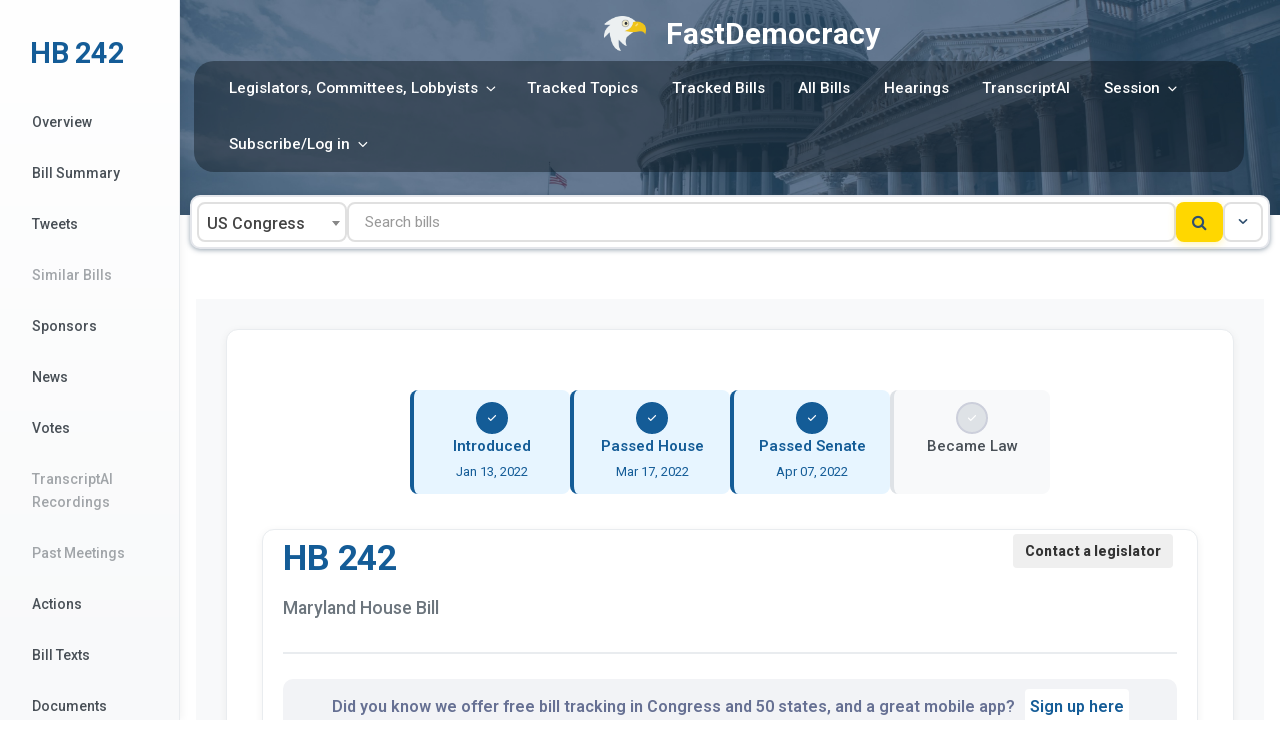

--- FILE ---
content_type: text/html; charset=UTF-8
request_url: https://fastdemocracy.com/bill-search/md/2022/bills/MDB00024375/
body_size: 182910
content:




<!DOCTYPE html>
<html lang="en-US" class="no-js no-svg">
<head>
<meta charset="UTF-8">
<meta name="viewport" content="width=device-width, initial-scale=1">
<link rel="profile" href="http://gmpg.org/xfn/11">

<script>
(function(html){html.className = html.className.replace(/\bno-js\b/,'js')})(document.documentElement);
//# sourceURL=twentyseventeen_javascript_detection
</script>




      <meta property='og:url'           content='https://fastdemocracy.com/bill-search/md/2022/bills/MDB00024375/' />
  <meta property='og:type'          content='website' />
  <meta property='og:title'         content='Bill tracking in Maryland - HB 242 (2022 legislative session) - FastDemocracy' />
  <meta property='og:description'   content='Montgomery County – Alcoholic Beverages – Consumption Only Marketplace Licenses MC 06–22' /> 
  <meta property='title'         content='Bill tracking in Maryland - HB 242 (2022 legislative session) - FastDemocracy' />
  <meta name='description'   content='Montgomery County – Alcoholic Beverages – Consumption Only Marketplace Licenses MC 06–22' /> 
  <meta property='og:image'         content='https://fastdemocracy.com/fastdemocracy_eagle_small.png' />
  <meta property='fb:app_id'          content='1468884723197716' />
        <meta name="twitter:card" content="summary" />
        <meta name="twitter:site" content="@fastdemocracy" />
        <meta name="twitter:creator" value="@fastdemocracy" />
        <meta name="twitter:url" content="https://fastdemocracy.com/bill-search/md/2022/bills/MDB00024375/" />
        <meta name="twitter:title" content="Bill tracking in Maryland - HB 242 (2022 legislative session) - FastDemocracy" />
        <meta name="twitter:description" content="Montgomery County – Alcoholic Beverages – Consumption Only Marketplace Licenses MC 06–22" />
        <meta name="twitter:image" content="https://fastdemocracy.com/fastdemocracy_eagle_small.png" />
        <link rel="canonical" href="https://fastdemocracy.com/bill-search/md/2022/bills/MDB00024375/" />


        <style>
        	#page{
            margin-left: 180px;
        }


        @media only screen and (max-width: 500px) {

	        #page{
	            margin-left: 0px;
	        }

	    }
        </style>

        
<!-- Google Tag Manager -->
<script>(function(w,d,s,l,i){w[l]=w[l]||[];w[l].push({'gtm.start':
new Date().getTime(),event:'gtm.js'});var f=d.getElementsByTagName(s)[0],
j=d.createElement(s),dl=l!='dataLayer'?'&l='+l:'';j.async=true;j.src=
'https://www.googletagmanager.com/gtm.js?id='+i+dl;f.parentNode.insertBefore(j,f);
})(window,document,'script','dataLayer','GTM-5BTFVV2');</script>
<!-- End Google Tag Manager -->

<!-- Google tag (gtag.js) -->
<!--script async src="https://www.googletagmanager.com/gtag/js?id=G-CQSZ4127KK"></script>
<script>
  window.dataLayer = window.dataLayer || [];
  function gtag(){dataLayer.push(arguments);}
  gtag('js', new Date());

  gtag('config', 'G-CQSZ4127KK');
</script-->

<title>Bill tracking in Maryland - HB 242 (2022 legislative session) - FastDemocracy</title>
<meta name='robots' content='max-image-preview:large' />
<link rel='dns-prefetch' href='//fastdemocracy.com' />
<link rel='dns-prefetch' href='//ajax.googleapis.com' />
<link rel='dns-prefetch' href='//cdn.jsdelivr.net' />
<link rel='dns-prefetch' href='//unicons.iconscout.com' />
<style id='wp-img-auto-sizes-contain-inline-css'>
img:is([sizes=auto i],[sizes^="auto," i]){contain-intrinsic-size:3000px 1500px}
/*# sourceURL=wp-img-auto-sizes-contain-inline-css */
</style>
<link rel='stylesheet' id='sgr-css' href='https://fastdemocracy.com/wp-content/plugins/simple-google-recaptcha/sgr.css?ver=1768513632' media='all' />
<style id='wp-block-library-inline-css'>
:root{--wp-block-synced-color:#7a00df;--wp-block-synced-color--rgb:122,0,223;--wp-bound-block-color:var(--wp-block-synced-color);--wp-editor-canvas-background:#ddd;--wp-admin-theme-color:#007cba;--wp-admin-theme-color--rgb:0,124,186;--wp-admin-theme-color-darker-10:#006ba1;--wp-admin-theme-color-darker-10--rgb:0,107,160.5;--wp-admin-theme-color-darker-20:#005a87;--wp-admin-theme-color-darker-20--rgb:0,90,135;--wp-admin-border-width-focus:2px}@media (min-resolution:192dpi){:root{--wp-admin-border-width-focus:1.5px}}.wp-element-button{cursor:pointer}:root .has-very-light-gray-background-color{background-color:#eee}:root .has-very-dark-gray-background-color{background-color:#313131}:root .has-very-light-gray-color{color:#eee}:root .has-very-dark-gray-color{color:#313131}:root .has-vivid-green-cyan-to-vivid-cyan-blue-gradient-background{background:linear-gradient(135deg,#00d084,#0693e3)}:root .has-purple-crush-gradient-background{background:linear-gradient(135deg,#34e2e4,#4721fb 50%,#ab1dfe)}:root .has-hazy-dawn-gradient-background{background:linear-gradient(135deg,#faaca8,#dad0ec)}:root .has-subdued-olive-gradient-background{background:linear-gradient(135deg,#fafae1,#67a671)}:root .has-atomic-cream-gradient-background{background:linear-gradient(135deg,#fdd79a,#004a59)}:root .has-nightshade-gradient-background{background:linear-gradient(135deg,#330968,#31cdcf)}:root .has-midnight-gradient-background{background:linear-gradient(135deg,#020381,#2874fc)}:root{--wp--preset--font-size--normal:16px;--wp--preset--font-size--huge:42px}.has-regular-font-size{font-size:1em}.has-larger-font-size{font-size:2.625em}.has-normal-font-size{font-size:var(--wp--preset--font-size--normal)}.has-huge-font-size{font-size:var(--wp--preset--font-size--huge)}.has-text-align-center{text-align:center}.has-text-align-left{text-align:left}.has-text-align-right{text-align:right}.has-fit-text{white-space:nowrap!important}#end-resizable-editor-section{display:none}.aligncenter{clear:both}.items-justified-left{justify-content:flex-start}.items-justified-center{justify-content:center}.items-justified-right{justify-content:flex-end}.items-justified-space-between{justify-content:space-between}.screen-reader-text{border:0;clip-path:inset(50%);height:1px;margin:-1px;overflow:hidden;padding:0;position:absolute;width:1px;word-wrap:normal!important}.screen-reader-text:focus{background-color:#ddd;clip-path:none;color:#444;display:block;font-size:1em;height:auto;left:5px;line-height:normal;padding:15px 23px 14px;text-decoration:none;top:5px;width:auto;z-index:100000}html :where(.has-border-color){border-style:solid}html :where([style*=border-top-color]){border-top-style:solid}html :where([style*=border-right-color]){border-right-style:solid}html :where([style*=border-bottom-color]){border-bottom-style:solid}html :where([style*=border-left-color]){border-left-style:solid}html :where([style*=border-width]){border-style:solid}html :where([style*=border-top-width]){border-top-style:solid}html :where([style*=border-right-width]){border-right-style:solid}html :where([style*=border-bottom-width]){border-bottom-style:solid}html :where([style*=border-left-width]){border-left-style:solid}html :where(img[class*=wp-image-]){height:auto;max-width:100%}:where(figure){margin:0 0 1em}html :where(.is-position-sticky){--wp-admin--admin-bar--position-offset:var(--wp-admin--admin-bar--height,0px)}@media screen and (max-width:600px){html :where(.is-position-sticky){--wp-admin--admin-bar--position-offset:0px}}

/*# sourceURL=wp-block-library-inline-css */
</style><style id='global-styles-inline-css'>
:root{--wp--preset--aspect-ratio--square: 1;--wp--preset--aspect-ratio--4-3: 4/3;--wp--preset--aspect-ratio--3-4: 3/4;--wp--preset--aspect-ratio--3-2: 3/2;--wp--preset--aspect-ratio--2-3: 2/3;--wp--preset--aspect-ratio--16-9: 16/9;--wp--preset--aspect-ratio--9-16: 9/16;--wp--preset--color--black: #000000;--wp--preset--color--cyan-bluish-gray: #abb8c3;--wp--preset--color--white: #ffffff;--wp--preset--color--pale-pink: #f78da7;--wp--preset--color--vivid-red: #cf2e2e;--wp--preset--color--luminous-vivid-orange: #ff6900;--wp--preset--color--luminous-vivid-amber: #fcb900;--wp--preset--color--light-green-cyan: #7bdcb5;--wp--preset--color--vivid-green-cyan: #00d084;--wp--preset--color--pale-cyan-blue: #8ed1fc;--wp--preset--color--vivid-cyan-blue: #0693e3;--wp--preset--color--vivid-purple: #9b51e0;--wp--preset--gradient--vivid-cyan-blue-to-vivid-purple: linear-gradient(135deg,rgb(6,147,227) 0%,rgb(155,81,224) 100%);--wp--preset--gradient--light-green-cyan-to-vivid-green-cyan: linear-gradient(135deg,rgb(122,220,180) 0%,rgb(0,208,130) 100%);--wp--preset--gradient--luminous-vivid-amber-to-luminous-vivid-orange: linear-gradient(135deg,rgb(252,185,0) 0%,rgb(255,105,0) 100%);--wp--preset--gradient--luminous-vivid-orange-to-vivid-red: linear-gradient(135deg,rgb(255,105,0) 0%,rgb(207,46,46) 100%);--wp--preset--gradient--very-light-gray-to-cyan-bluish-gray: linear-gradient(135deg,rgb(238,238,238) 0%,rgb(169,184,195) 100%);--wp--preset--gradient--cool-to-warm-spectrum: linear-gradient(135deg,rgb(74,234,220) 0%,rgb(151,120,209) 20%,rgb(207,42,186) 40%,rgb(238,44,130) 60%,rgb(251,105,98) 80%,rgb(254,248,76) 100%);--wp--preset--gradient--blush-light-purple: linear-gradient(135deg,rgb(255,206,236) 0%,rgb(152,150,240) 100%);--wp--preset--gradient--blush-bordeaux: linear-gradient(135deg,rgb(254,205,165) 0%,rgb(254,45,45) 50%,rgb(107,0,62) 100%);--wp--preset--gradient--luminous-dusk: linear-gradient(135deg,rgb(255,203,112) 0%,rgb(199,81,192) 50%,rgb(65,88,208) 100%);--wp--preset--gradient--pale-ocean: linear-gradient(135deg,rgb(255,245,203) 0%,rgb(182,227,212) 50%,rgb(51,167,181) 100%);--wp--preset--gradient--electric-grass: linear-gradient(135deg,rgb(202,248,128) 0%,rgb(113,206,126) 100%);--wp--preset--gradient--midnight: linear-gradient(135deg,rgb(2,3,129) 0%,rgb(40,116,252) 100%);--wp--preset--font-size--small: 13px;--wp--preset--font-size--medium: 20px;--wp--preset--font-size--large: 36px;--wp--preset--font-size--x-large: 42px;--wp--preset--spacing--20: 0.44rem;--wp--preset--spacing--30: 0.67rem;--wp--preset--spacing--40: 1rem;--wp--preset--spacing--50: 1.5rem;--wp--preset--spacing--60: 2.25rem;--wp--preset--spacing--70: 3.38rem;--wp--preset--spacing--80: 5.06rem;--wp--preset--shadow--natural: 6px 6px 9px rgba(0, 0, 0, 0.2);--wp--preset--shadow--deep: 12px 12px 50px rgba(0, 0, 0, 0.4);--wp--preset--shadow--sharp: 6px 6px 0px rgba(0, 0, 0, 0.2);--wp--preset--shadow--outlined: 6px 6px 0px -3px rgb(255, 255, 255), 6px 6px rgb(0, 0, 0);--wp--preset--shadow--crisp: 6px 6px 0px rgb(0, 0, 0);}:where(.is-layout-flex){gap: 0.5em;}:where(.is-layout-grid){gap: 0.5em;}body .is-layout-flex{display: flex;}.is-layout-flex{flex-wrap: wrap;align-items: center;}.is-layout-flex > :is(*, div){margin: 0;}body .is-layout-grid{display: grid;}.is-layout-grid > :is(*, div){margin: 0;}:where(.wp-block-columns.is-layout-flex){gap: 2em;}:where(.wp-block-columns.is-layout-grid){gap: 2em;}:where(.wp-block-post-template.is-layout-flex){gap: 1.25em;}:where(.wp-block-post-template.is-layout-grid){gap: 1.25em;}.has-black-color{color: var(--wp--preset--color--black) !important;}.has-cyan-bluish-gray-color{color: var(--wp--preset--color--cyan-bluish-gray) !important;}.has-white-color{color: var(--wp--preset--color--white) !important;}.has-pale-pink-color{color: var(--wp--preset--color--pale-pink) !important;}.has-vivid-red-color{color: var(--wp--preset--color--vivid-red) !important;}.has-luminous-vivid-orange-color{color: var(--wp--preset--color--luminous-vivid-orange) !important;}.has-luminous-vivid-amber-color{color: var(--wp--preset--color--luminous-vivid-amber) !important;}.has-light-green-cyan-color{color: var(--wp--preset--color--light-green-cyan) !important;}.has-vivid-green-cyan-color{color: var(--wp--preset--color--vivid-green-cyan) !important;}.has-pale-cyan-blue-color{color: var(--wp--preset--color--pale-cyan-blue) !important;}.has-vivid-cyan-blue-color{color: var(--wp--preset--color--vivid-cyan-blue) !important;}.has-vivid-purple-color{color: var(--wp--preset--color--vivid-purple) !important;}.has-black-background-color{background-color: var(--wp--preset--color--black) !important;}.has-cyan-bluish-gray-background-color{background-color: var(--wp--preset--color--cyan-bluish-gray) !important;}.has-white-background-color{background-color: var(--wp--preset--color--white) !important;}.has-pale-pink-background-color{background-color: var(--wp--preset--color--pale-pink) !important;}.has-vivid-red-background-color{background-color: var(--wp--preset--color--vivid-red) !important;}.has-luminous-vivid-orange-background-color{background-color: var(--wp--preset--color--luminous-vivid-orange) !important;}.has-luminous-vivid-amber-background-color{background-color: var(--wp--preset--color--luminous-vivid-amber) !important;}.has-light-green-cyan-background-color{background-color: var(--wp--preset--color--light-green-cyan) !important;}.has-vivid-green-cyan-background-color{background-color: var(--wp--preset--color--vivid-green-cyan) !important;}.has-pale-cyan-blue-background-color{background-color: var(--wp--preset--color--pale-cyan-blue) !important;}.has-vivid-cyan-blue-background-color{background-color: var(--wp--preset--color--vivid-cyan-blue) !important;}.has-vivid-purple-background-color{background-color: var(--wp--preset--color--vivid-purple) !important;}.has-black-border-color{border-color: var(--wp--preset--color--black) !important;}.has-cyan-bluish-gray-border-color{border-color: var(--wp--preset--color--cyan-bluish-gray) !important;}.has-white-border-color{border-color: var(--wp--preset--color--white) !important;}.has-pale-pink-border-color{border-color: var(--wp--preset--color--pale-pink) !important;}.has-vivid-red-border-color{border-color: var(--wp--preset--color--vivid-red) !important;}.has-luminous-vivid-orange-border-color{border-color: var(--wp--preset--color--luminous-vivid-orange) !important;}.has-luminous-vivid-amber-border-color{border-color: var(--wp--preset--color--luminous-vivid-amber) !important;}.has-light-green-cyan-border-color{border-color: var(--wp--preset--color--light-green-cyan) !important;}.has-vivid-green-cyan-border-color{border-color: var(--wp--preset--color--vivid-green-cyan) !important;}.has-pale-cyan-blue-border-color{border-color: var(--wp--preset--color--pale-cyan-blue) !important;}.has-vivid-cyan-blue-border-color{border-color: var(--wp--preset--color--vivid-cyan-blue) !important;}.has-vivid-purple-border-color{border-color: var(--wp--preset--color--vivid-purple) !important;}.has-vivid-cyan-blue-to-vivid-purple-gradient-background{background: var(--wp--preset--gradient--vivid-cyan-blue-to-vivid-purple) !important;}.has-light-green-cyan-to-vivid-green-cyan-gradient-background{background: var(--wp--preset--gradient--light-green-cyan-to-vivid-green-cyan) !important;}.has-luminous-vivid-amber-to-luminous-vivid-orange-gradient-background{background: var(--wp--preset--gradient--luminous-vivid-amber-to-luminous-vivid-orange) !important;}.has-luminous-vivid-orange-to-vivid-red-gradient-background{background: var(--wp--preset--gradient--luminous-vivid-orange-to-vivid-red) !important;}.has-very-light-gray-to-cyan-bluish-gray-gradient-background{background: var(--wp--preset--gradient--very-light-gray-to-cyan-bluish-gray) !important;}.has-cool-to-warm-spectrum-gradient-background{background: var(--wp--preset--gradient--cool-to-warm-spectrum) !important;}.has-blush-light-purple-gradient-background{background: var(--wp--preset--gradient--blush-light-purple) !important;}.has-blush-bordeaux-gradient-background{background: var(--wp--preset--gradient--blush-bordeaux) !important;}.has-luminous-dusk-gradient-background{background: var(--wp--preset--gradient--luminous-dusk) !important;}.has-pale-ocean-gradient-background{background: var(--wp--preset--gradient--pale-ocean) !important;}.has-electric-grass-gradient-background{background: var(--wp--preset--gradient--electric-grass) !important;}.has-midnight-gradient-background{background: var(--wp--preset--gradient--midnight) !important;}.has-small-font-size{font-size: var(--wp--preset--font-size--small) !important;}.has-medium-font-size{font-size: var(--wp--preset--font-size--medium) !important;}.has-large-font-size{font-size: var(--wp--preset--font-size--large) !important;}.has-x-large-font-size{font-size: var(--wp--preset--font-size--x-large) !important;}
/*# sourceURL=global-styles-inline-css */
</style>

<style id='classic-theme-styles-inline-css'>
/*! This file is auto-generated */
.wp-block-button__link{color:#fff;background-color:#32373c;border-radius:9999px;box-shadow:none;text-decoration:none;padding:calc(.667em + 2px) calc(1.333em + 2px);font-size:1.125em}.wp-block-file__button{background:#32373c;color:#fff;text-decoration:none}
/*# sourceURL=/wp-includes/css/classic-themes.min.css */
</style>
<link rel='stylesheet' id='magnific_popup_css-css' href='https://fastdemocracy.com/wp-content/plugins/fastdemocracy/public/magnific-popup/magnific-popup.css?ver=6.9' media='all' />
<link rel='stylesheet' id='billpages_css-css' href='https://fastdemocracy.com/wp-content/plugins/fastdemocracy/public/billpages.css?ver=2.32' media='all' />
<link rel='stylesheet' id='select2css-css' href='https://fastdemocracy.com/wp-content/plugins/fastdemocracy/selectWoo/dist/css/selectWoo.min.css?ver=1.0' media='all' />
<link rel='stylesheet' id='js_socials_css-css' href='https://fastdemocracy.com/wp-content/plugins/fastdemocracy/public/jssocials/jssocials.css?ver=1.6' media='all' />
<link rel='stylesheet' id='js_socials_css_classic-css' href='https://fastdemocracy.com/wp-content/plugins/fastdemocracy/public/jssocials/jssocials-theme-flat.css?ver=1.6' media='all' />
<link rel='stylesheet' id='unicons_css-css' href='https://unicons.iconscout.com/release/v2.1.11/css/unicons.css?ver=1' media='all' />
<link rel='stylesheet' id='font-awesome-css' href='https://fastdemocracy.com/wp-content/plugins/fastdemocracy/public/fontawesome/css/font-awesome.css?ver=1' media='all' />
<link rel='stylesheet' id='parent-style-css' href='https://fastdemocracy.com/wp-content/themes/twentyseventeen/style.css?ver=1.0.0' media='all' />
<link rel='stylesheet' id='twentyseventeen-style-css' href='https://fastdemocracy.com/wp-content/themes/twentyseventeenchild/style.css?ver=20251202' media='all' />
<link rel='stylesheet' id='twentyseventeen-block-style-css' href='https://fastdemocracy.com/wp-content/themes/twentyseventeen/assets/css/blocks.css?ver=20240729' media='all' />
<link rel='stylesheet' id='fastdemocracy-fonts-css' href='https://fonts.googleapis.com/css?family=Roboto%3A300%2C300i%2C300b%2C400%2C400i%2C400b%2C500%2C500i%2C500b%2C600%2C600i%2C600b%2C800%2C800i%2C800b%2C&#038;subset=latin%2Clatin-ext' media='all' />
<script id="sgr-js-extra">
var sgr = {"sgr_site_key":"6LeDoosUAAAAAH729hLuD4BlZYXX-RVVFPwfZht6"};
//# sourceURL=sgr-js-extra
</script>
<script src="https://fastdemocracy.com/wp-content/plugins/simple-google-recaptcha/sgr.js?ver=1768513632" id="sgr-js"></script>
<script src="https://ajax.googleapis.com/ajax/libs/jquery/3.6.0/jquery.min.js?ver=1.1" id="jquery-js"></script>
<script id="twentyseventeen-global-js-extra">
var twentyseventeenScreenReaderText = {"quote":"\u003Csvg class=\"icon icon-quote-right\" aria-hidden=\"true\" role=\"img\"\u003E \u003Cuse href=\"#icon-quote-right\" xlink:href=\"#icon-quote-right\"\u003E\u003C/use\u003E \u003C/svg\u003E","expand":"Expand child menu","collapse":"Collapse child menu","icon":"\u003Csvg class=\"icon icon-angle-down\" aria-hidden=\"true\" role=\"img\"\u003E \u003Cuse href=\"#icon-angle-down\" xlink:href=\"#icon-angle-down\"\u003E\u003C/use\u003E \u003Cspan class=\"svg-fallback icon-angle-down\"\u003E\u003C/span\u003E\u003C/svg\u003E"};
//# sourceURL=twentyseventeen-global-js-extra
</script>
<script src="https://fastdemocracy.com/wp-content/themes/twentyseventeenchild/assets/js/global.js?ver=20211130" id="twentyseventeen-global-js" defer data-wp-strategy="defer"></script>
<script src="https://fastdemocracy.com/wp-content/themes/twentyseventeenchild/assets/js/navigation.js?ver=20210122" id="twentyseventeen-navigation-js" defer data-wp-strategy="defer"></script>
<link rel="https://api.w.org/" href="https://fastdemocracy.com/wp-json/" /><link rel="alternate" title="JSON" type="application/json" href="https://fastdemocracy.com/wp-json/wp/v2/pages/125" /><link rel="icon" href="https://fastdemocracy.com/wp-content/uploads/2017/09/eagle_small-100x100.png" sizes="32x32" />
<link rel="icon" href="https://fastdemocracy.com/wp-content/uploads/2017/09/eagle_small.png" sizes="192x192" />
<link rel="apple-touch-icon" href="https://fastdemocracy.com/wp-content/uploads/2017/09/eagle_small.png" />
<meta name="msapplication-TileImage" content="https://fastdemocracy.com/wp-content/uploads/2017/09/eagle_small.png" />
		<style id="wp-custom-css">
			/*
You can add your own CSS here.

Click the help icon above to learn more.
*/

.site-info { display: none; }



@media screen and (min-width: 48em) {
	.wrap {
		max-width: 100%;
		/* padding-left: 3em; */
		/* padding-right: 3em; */
	}
	
	.navigation-top .wrap {
		max-width: 1100px;
		/* The font size is 14px here and we need 50px padding in ems */
		padding: 0.75em 1em;
	}
}
 
.page.page-one-column:not(.twentyseventeen-front-page) #primary {
	/*margin-left: auto;*/
	/*margin-right: auto;*/
	max-width: 100%;

}
 
@media screen and (max-width: 48em) {
	.wrap
	{
		max-width: 100%;
		padding-left:0.1em;
		padding-right: 0.1em;
	}
}



@media screen and (min-width: 30em)
{
	.page-one-column .panel-content .wrap{
		max-width: 100%
	}
}


		</style>
		</head>

<body class="wp-singular page-template-default page page-id-125 wp-custom-logo wp-embed-responsive wp-theme-twentyseventeen wp-child-theme-twentyseventeenchild page-one-column colors-light">
<div id="page" class="site">
	<a class="skip-link screen-reader-text" href="#content">Skip to content</a>

	<header id="masthead" class="site-header" role="banner">

		<div class="custom-header">

		<div class="custom-header-media">
					</div>

	<div class="site-branding">
	<div class="wrap">

		
		<div class="site-branding-logo">
			<a href="https://fastdemocracy.com/" rel="home"  aria-label="Go to FastDemocracy's Front Page"><img id='fastdemocracy-logo' src='https://fastdemocracy.com/eagle_no_border.png' style="" alt="FastDemocracy logo"/><div class='fastdemocracy-branding'>FastDemocracy</div></a>
		</div>

		
	</div><!-- .wrap -->
</div><!-- .site-branding -->

</div><!-- .custom-header -->

		<div class="menu-and-alert-button">

							<div class="navigation-top">
					<div class="wrap">
						<nav id="site-navigation" class="main-navigation" role="navigation" aria-label="Top Menu">
	<button class="menu-toggle" aria-controls="top-menu" aria-expanded="false">
		<svg class="icon icon-bars" aria-hidden="true" role="img"> <use href="#icon-bars" xlink:href="#icon-bars"></use> </svg><svg class="icon icon-close" aria-hidden="true" role="img"> <use href="#icon-close" xlink:href="#icon-close"></use> </svg>Menu	</button>

	
<div class="menu-main-container"><ul id="top-menu" class="menu"><li id="menu-item-910" class="menu-item menu-item-type-custom menu-item-object-custom menu-item-has-children menu-item-910"><a href="#">Legislators, Committees, Lobbyists<svg class="icon icon-angle-down" aria-hidden="true" role="img"> <use href="#icon-angle-down" xlink:href="#icon-angle-down"></use> </svg></a>
<ul class="sub-menu">
	<li id="menu-item-795" class="menu-item menu-item-type-post_type menu-item-object-page menu-item-795"><a href="https://fastdemocracy.com/find-your-legislators/">Your legislators</a></li>
	<li id="menu-item-912" class="menu-item menu-item-type-post_type menu-item-object-page menu-item-912"><a href="https://fastdemocracy.com/legislator-overview/">Legislator Overview</a></li>
	<li id="menu-item-911" class="menu-item menu-item-type-post_type menu-item-object-page menu-item-911"><a href="https://fastdemocracy.com/committee-overview/">Committee Overview</a></li>
	<li id="menu-item-1261" class="menu-item menu-item-type-post_type menu-item-object-page menu-item-1261"><a href="https://fastdemocracy.com/legislator-lists/">Legislator Lists</a></li>
	<li id="menu-item-1066" class="menu-item menu-item-type-post_type menu-item-object-page menu-item-1066"><a href="https://fastdemocracy.com/lobbyists/">Lobbyists</a></li>
	<li id="menu-item-934" class="menu-item menu-item-type-post_type menu-item-object-page menu-item-934"><a href="https://fastdemocracy.com/whip-lists/">Whip Lists</a></li>
	<li id="menu-item-1127" class="menu-item menu-item-type-post_type menu-item-object-page menu-item-1127"><a href="https://fastdemocracy.com/campaign-editor/">Campaigns</a></li>
</ul>
</li>
<li id="menu-item-66" class="menu-item menu-item-type-post_type menu-item-object-page menu-item-66"><a href="https://fastdemocracy.com/my-tracked-topics/">Tracked Topics</a></li>
<li id="menu-item-65" class="menu-item menu-item-type-post_type menu-item-object-page menu-item-65"><a href="https://fastdemocracy.com/my-tracked-bills/">Tracked Bills</a></li>
<li id="menu-item-206" class="menu-item menu-item-type-post_type menu-item-object-page menu-item-206"><a href="https://fastdemocracy.com/all-bills/">All Bills</a></li>
<li id="menu-item-495" class="menu-item menu-item-type-post_type menu-item-object-page menu-item-495"><a href="https://fastdemocracy.com/hearings/">Hearings</a></li>
<li id="menu-item-1342" class="menu-item menu-item-type-post_type menu-item-object-page menu-item-1342"><a href="https://fastdemocracy.com/transcript-ai/">TranscriptAI</a></li>
<li id="menu-item-860" class="menu-item menu-item-type-custom menu-item-object-custom menu-item-has-children menu-item-860"><a href="#">Session<svg class="icon icon-angle-down" aria-hidden="true" role="img"> <use href="#icon-angle-down" xlink:href="#icon-angle-down"></use> </svg></a>
<ul class="sub-menu">
	<li id="menu-item-1293" class="menu-item menu-item-type-post_type menu-item-object-page menu-item-1293"><a href="https://fastdemocracy.com/auto-reports/">Auto-Reports</a></li>
	<li id="menu-item-1314" class="menu-item menu-item-type-post_type menu-item-object-page menu-item-1314"><a href="https://fastdemocracy.com/bill-texts-and-amendments/">New Bill Texts &#038; Amendments</a></li>
	<li id="menu-item-794" class="menu-item menu-item-type-post_type menu-item-object-page menu-item-794"><a href="https://fastdemocracy.com/bill-filters/">Bill Filters</a></li>
	<li id="menu-item-494" class="menu-item menu-item-type-post_type menu-item-object-page menu-item-494"><a href="https://fastdemocracy.com/calendar/">Floor Agenda/Calendar</a></li>
	<li id="menu-item-595" class="menu-item menu-item-type-post_type menu-item-object-page menu-item-595"><a href="https://fastdemocracy.com/daily-actions/">Daily Actions</a></li>
	<li id="menu-item-680" class="menu-item menu-item-type-post_type menu-item-object-page menu-item-680"><a href="https://fastdemocracy.com/vote-scorecard-editor/">Vote Scorecards</a></li>
	<li id="menu-item-801" class="menu-item menu-item-type-post_type menu-item-object-page menu-item-801"><a href="https://fastdemocracy.com/legislator-statistics/">Legislator Statistics</a></li>
	<li id="menu-item-861" class="menu-item menu-item-type-post_type menu-item-object-page menu-item-861"><a href="https://fastdemocracy.com/state-press-releases/">State Press Releases</a></li>
</ul>
</li>
<li id="menu-item-71" class="menu-item menu-item-type-custom menu-item-object-custom menu-item-has-children menu-item-71"><a href="#">Subscribe/Log in<svg class="icon icon-angle-down" aria-hidden="true" role="img"> <use href="#icon-angle-down" xlink:href="#icon-angle-down"></use> </svg></a>
<ul class="sub-menu">
	<li id="menu-item-61" class="menu-item menu-item-type-post_type menu-item-object-page menu-item-61"><a href="https://fastdemocracy.com/login/">Log In</a></li>
	<li id="menu-item-482" class="menu-item menu-item-type-post_type menu-item-object-page menu-item-482"><a href="https://fastdemocracy.com/fastdemocracy-subscriber/">Subscribe for free</a></li>
	<li id="menu-item-337" class="menu-item menu-item-type-post_type menu-item-object-page menu-item-337"><a href="https://fastdemocracy.com/professional-settings/">Settings</a></li>
</ul>
</li>
</ul></div>
	
	
</nav><!-- #site-navigation -->
					</div><!-- .wrap -->
				</div><!-- .navigation-top -->
			
			<div class='header-alertbutton-div'>

				
			</div>

		</div>

		


	</header><!-- #masthead -->
	<script type="text/javascript">var session_nonce='cdf939df13'</script><script type="text/javascript">var sponsor_nonce='fa2724b286'</script><script type="text/javascript">var billsearch_nonce='2186665f3e'</script><div class="billsearch-main">

    <style>

  /*.formlist{
    list-style-type: none;

  }*/

    </style>


	<script>


    function init_search_sessions_and_sponsors(){
      fastdemocracy_state_selected();
        fastdemocracy_get_sponsors();

        window.loaded_search_sessions = true;

    }


		jQuery("document").ready(function($) {
			$('#fastdemocracy-legislator-select').select2({
				  tags: true

				});
      $('#id_state_selection').select2({
          tags: true
        });


      $('#billsearch-session').select2({
          tags: true
        });

      document.getElementById('billsearch-form').addEventListener('submit', function(e) {
        e.preventDefault(); //to prevent form submission
        start_bill_search();
      });


      //document.getElementById("id_state_selection").value = "";
      //$('#id_state_selection').select2().select2( "val", "US" );

      $('#id_state_selection').val("US" ).trigger("change");

      window.loaded_search_sessions = false;

      $("#id_state_selection").change(init_search_sessions_and_sponsors);

                        $(".search_dropdown_button").on("click", function(){

                    

                               if ($("#search_selector_popup").is(":visible")){
                             
                                    $("#search_selector_popup").hide();


                               }
                                else if ($("#search_selector_popup").is(":hidden")){

                                    
                                    $("#search_selector_popup").show();

                                    if(!window.loaded_search_sessions){
                                        init_search_sessions_and_sponsors();
                                      }
                                }


                        });

                        $(".show_search_details").on("click", function(){

                          if(!$("#search_selector_popup").is(":visible")){
                            $("#search_selector_popup").show();
    
                          }
                          

                          if(!window.loaded_search_sessions){
                            init_search_sessions_and_sponsors();
                          }

                        });




			} 

		);



    function start_bill_search(){
      base_url="https://fastdemocracy.com/search-results/?";

      selected_state = "billsearch-state=" + $("#id_state_selection").val();
      selected_keyword ="&billsearch-keyword=" + btoa($("#id_search_text").val());
      selected_session = "&billsearch-session=" + $("#billsearch-session").val();
      selected_sponsor = "&billsearch-sponsor=" + $("#fastdemocracy-legislator-select").val();
      selected_first_sponsor = "&billsearch-first-sponsor-only=" + ($("#search-first-sponsor-only").prop("checked")?"1":"0");
      selected_statute = "&billsearch-statute=" + btoa($("#billsearch-statute").val());
      selected_chapter = "&billsearch-chapter=" + btoa($("#billsearch-chapter").val());
      billsearch_nonce_url = "&fastdemocracy_billsearch_security=" + billsearch_nonce;

      search_bill_summary = "&search-bill-summary=" + $("#search-bill-summary").is(":checked");
      search_bill_text = "&search-bill-text=" + $("#search-bill-text").is(":checked");


        

      window.location.replace(base_url + selected_state + selected_session + selected_sponsor + selected_first_sponsor + selected_keyword + selected_statute + selected_chapter + billsearch_nonce_url);


    }


	
  	</script>


              <form id="billsearch-form" class="billsearch-form">                
                <div id="main-billsearch-fields" style="width: 100%">

                <div class="popup-set-small billsearch-state-selector billsearch-top-row">

                <div class="show_search_details state-selection-container">
                            <select id="id_state_selection" name="id_state_selection" style="background: white !important; border: 2px solid #e0e0e0 !important; border-radius: 8px !important; padding: 0.5rem 1rem !important; font-size: 0.9rem !important; color: #2F4F6F !important; font-weight: 500 !important; cursor: pointer !important; transition: all 0.3s ease !important; display: inline-block !important; vertical-align: middle !important; height: 2.5rem !important; width: 100%;">


                                    <option value="US">US Congress</option>
                                    <option value="congress50">Congress & 50 states</option>
                                    <option value="states">50 states</option>

                                                                            <option value="US">US Congress</option>
                                                                            <option value="AL">Alabama</option>
                                                                            <option value="AK">Alaska</option>
                                                                            <option value="AZ">Arizona</option>
                                                                            <option value="AR">Arkansas</option>
                                                                            <option value="CA">California</option>
                                                                            <option value="CO">Colorado</option>
                                                                            <option value="CT">Connecticut</option>
                                                                            <option value="DC">District of Columbia</option>
                                                                            <option value="DE">Delaware</option>
                                                                            <option value="FL">Florida</option>
                                                                            <option value="GA">Georgia</option>
                                                                            <option value="HI">Hawaii</option>
                                                                            <option value="ID">Idaho</option>
                                                                            <option value="IL">Illinois</option>
                                                                            <option value="IN">Indiana</option>
                                                                            <option value="IA">Iowa</option>
                                                                            <option value="KS">Kansas</option>
                                                                            <option value="KY">Kentucky</option>
                                                                            <option value="LA">Louisiana</option>
                                                                            <option value="ME">Maine</option>
                                                                            <option value="MD">Maryland</option>
                                                                            <option value="MA">Massachusetts</option>
                                                                            <option value="MI">Michigan</option>
                                                                            <option value="MN">Minnesota</option>
                                                                            <option value="MS">Mississippi</option>
                                                                            <option value="MO">Missouri</option>
                                                                            <option value="MT">Montana</option>
                                                                            <option value="NE">Nebraska</option>
                                                                            <option value="NV">Nevada</option>
                                                                            <option value="NH">New Hampshire</option>
                                                                            <option value="NJ">New Jersey</option>
                                                                            <option value="NM">New Mexico</option>
                                                                            <option value="NY">New York</option>
                                                                            <option value="NC">North Carolina</option>
                                                                            <option value="ND">North Dakota</option>
                                                                            <option value="OH">Ohio</option>
                                                                            <option value="OK">Oklahoma</option>
                                                                            <option value="OR">Oregon</option>
                                                                            <option value="PA">Pennsylvania</option>
                                                                            <option value="PR">Puerto Rico</option>
                                                                            <option value="RI">Rhode Island</option>
                                                                            <option value="SC">South Carolina</option>
                                                                            <option value="SD">South Dakota</option>
                                                                            <option value="TN">Tennessee</option>
                                                                            <option value="TX">Texas</option>
                                                                            <option value="UT">Utah</option>
                                                                            <option value="VT">Vermont</option>
                                                                            <option value="VA">Virginia</option>
                                                                            <option value="WA">Washington</option>
                                                                            <option value="WV">West Virginia</option>
                                                                            <option value="WI">Wisconsin</option>
                                                                            <option value="WY">Wyoming</option>
                                                                            <option value="CH">Chicago</option>
                                                                            <option value="SL">Saint Louis City</option>
                                                                </select>
                        </div>
                    
                  
                    <div class="show_search_details state-selection-text-container">

                          <input type="text" name="billsearch-keyword" id="id_search_text" value="" placeholder="Search bills"/>

                      </div>
                    <div class="search-and-dropdown-buttons">
                        <div class="popup-set-small show_search_details">

                            <button id="submitbutton" name="submitbutton" type="submit" class="search-submit-button" onclick="start_bill_search()" aria-label="Submit search"><i class="fa fa-search"></i></button>
                          </div>
                                        

                          <div class="popup-set-small">

                          <div id="moresearch" class="search_dropdown_button hover-pointer" role="button" tabindex="0" aria-label="More search options"><i class="uil uil-angle-down"></i></div>
                          </div>
                      </div>
                </div>


                      <!--div id="search_info_summary"></div-->


                <div id="search_selector_popup" style="display: none">

                    
                    <div class="popup-set">

                    <div class="menu-title-search">Session</div>

                        <select name="billsearch-session" id="billsearch-session" onchange="fastdemocracy_get_sponsors();" style=" width:100%; ">
                          <option value="">Current Session</option>
                          
                            
                          
                          
                        </select>
                      </div>
                      

                    
                     <div class="popup-set">

                        <div class="menu-title-search" style="display: flex; flex-direction: row; justify-content: space-between;">Sponsor<div class="search-first-sponsor-div" style="display: none"><label style="font-weight: 500; margin-bottom: 0px; "><input type="checkbox" id="search-first-sponsor-only"/><span>First sponsor only</span></label></div></div>
                        <select name="billsearch-sponsor" id="fastdemocracy-legislator-select" style=" width:100%; " onchange="$(this).val()==''?$('.search-first-sponsor-div').hide():$('.search-first-sponsor-div').show()">
                          
                             <option value="">Any sponsor</option>
                          
                              
                        </select>
                        </div>

                                                <input type="hidden" name="billsearch-statute" id="billsearch-statute" value=""/>
                        <input type="hidden" name="billsearch-chapter" id="billsearch-chapter" value=""/>

                      
                      <div class="flex-space-between" style="display: none">
                        <div class="gen-checkbox-new"><label><input type="checkbox" id="search-bill-summary" checked /><span>Search in bill summary</span></label></div>
                        <div class="gen-checkbox-new"><label><input type="checkbox" id="search-bill-text"/><span>Search in bill text</span></label></div>
                    </div>



                  </div>


                  </div>


                      
                  </form>


                  




	    </div>
	


	<div class="site-content-contain">
			<div id="content" class="site-content">


<div class="wrap">

	<div id="primary" class="content-area">
		<main id="main" class="site-main" role="main">

			
<article id="post-125" class="post-125 page type-page status-publish hentry">
	<header class="entry-header">
	</header><!-- .entry-header -->
	<div class="entry-content">
		



    <script>



            function openTab(evt, tabName) {

                current_target = evt.currentTarget ? evt.currentTarget : evt.target;

                if(current_target.className.includes("active"))
                    return;
                // Declare all variables
                var i, tabcontent, tablinks;

                // Get all elements with class="tabcontent" and hide them
                tabcontent = document.getElementsByClassName("tabcontent");
                for (i = 0; i < tabcontent.length; i++) {
                    tabcontent[i].style.display = "none";
                }

                // Get all elements with class="tablinks" and remove the class "active"
                tablinks = document.getElementsByClassName("tablinks");
                for (i = 0; i < tablinks.length; i++) {
                    tablinks[i].className = tablinks[i].className.replace(" active", "");
                }

                // Show the current tab, and add an "active" class to the button that opened the tab
                document.getElementById(tabName).style.display = "block";

                current_target.className += " active";

                if(tabName=="Tweets")
                    load_bill_or_legislator_tweets();
                else if (tabName=="similarBillsTab")
                    document.getElementById('stateonly-billcomparison').click();

            }



        



        


        jQuery("document").ready(function($) {


            if($(".magnific-popup-window").length){
                $("#go_back_menu_item").show();
            }



            load_popups();

            
                        
            
            window.news_loaded = false;

            function load_news(el){

                if($('a[name="news"]').length){

                    var hT = $('a[name="news"]').offset().top,
                   hH = $('a[name="news"]').outerHeight(),
                   wH = $(window).height(),
                   wS = $(el).scrollTop();



                   if (wS>600 && wS > (hT+hH-wH) && !window.news_loaded){
                       load_bill_news("MDB00024375");
                       window.news_loaded = true;

                        $(el).unbind("scroll");
                   }

                }
                


            }

            $(window).on("scroll", function() {
                load_news(this);
               
            });

            $(".mfp-wrap").on("scroll", function() {
                load_news(this);
               
            });

            


                

            document.getElementById("defaultOpen").click();


            var acc = document.getElementsByClassName("vote-accordion-bill");
            var i;

            for (i = 0; i < acc.length; i++) {
                acc[i].onclick = function(){
                    this.classList.toggle("active");
                    var panel = this.nextElementSibling;
                    if (panel.style.display === "block") {
                        panel.style.display = "none";

                    } else {
                        panel.style.display = "block";

                    }
                }
            }



        $("#social-share").jsSocials({
             url: "https://fastdemocracy.com/bill-search/md/2022/bills/MDB00024375/",
             text: "Maryland House Bill HB 242 - FastDemocracy",
             shareIn: "popup",
            shares: ["facebook",  "twitter",  "email", "clipboard", "embed"]
        });









        });





        


        

    
    </script>


    <style>
        button.accordion {
            background-color: #eee;
            color: #444;
            cursor: pointer;
            padding: 18px;
            width: 100%;
            border: none;
            text-align: left;
            outline: none;
            font-size: 15px;
            transition: 0.4s;
        }

        button.accordion.active, button.accordion:hover {
            background-color: #ddd; 
        }

        div.panel {
            padding: 0 18px;
            display: none;
            background-color: white;
        }

        .page .entry-title{
            display:none;
            }





        .pac-container {
                    z-index: 1051 !important;
                }


        .magnific-popup-window {
            margin-left: 180px !important;
        }


        .bill-detail-screen{
            display: flex;
            flex-direction: row;



        }


        html {
            scroll-behavior: smooth;
        }



        @media only screen and (max-width: 500px) {

        .magnific-popup-window {
            margin-left: 0px !important;
        }


        .bill-detail-menu{
            display: none;
        }

    }



        .bill-detail-menu{
            width: 180px;
            background: linear-gradient(180deg, #ffffff 0%, #f8f9fa 100%);
            position: fixed;
            top: 0px;
            left: 0px;
            padding-top: 30px;
            height: 100%;
            box-shadow: 2px 0 8px rgba(0, 0, 0, 0.05);
            border-right: 1px solid #e9ecef;
            z-index: 100;
            overflow-y: scroll;
        }

        .bill-detail-main{
            flex: 85%;
            display: flex;
            flex-direction: column;
            overflow-y: scroll;
            background: #f8f9fa;
            min-height: 100vh;
        }


        .bill-side-menu-list{
        display: flex;
        flex-direction: column;
        align-items: flex-start;
        padding: 0;
        margin: 0;
        list-style: none;
        width: 100%;
    }

    .bill-side-menu-div{
        display: flex;
        flex-direction: column;
        align-items: flex-start;
        width: 100%;
        padding: 0 15px;
    }

    .bill-side-menu-list ul{
        margin: 0;
        padding: 0;
        list-style: none;
        width: 100%;
    }

    .bill-side-menu-list li { 
        margin: 4px 0;
        width: 100%;
        border-radius: 8px;
        transition: all 0.2s ease;
    }
                            
    .bill-side-menu-list li a{ 
        text-decoration: none; 
        display: block; 
        box-shadow: none; 
        -webkit-box-shadow: none;
        padding: 10px 14px;
        border-radius: 8px;
        color: #495057;
        font-weight: 500;
        font-size: 14px;
        transition: all 0.2s ease;
        border-left: 3px solid transparent;
    }

    .bill-side-menu-list li a:hover{ 
        background: #e9ecef;
        color: #145c97;
        border-left-color: #145c97;
        transform: translateX(2px);
    }

    .bill-side-menu-list li a:active,
    .bill-side-menu-list li a:focus {
        background: #dee2e6;
        color: #145c97;
    }

    .billpage-not-found-message{
        color: #6c757d;
        font-size: 0.95em;
        padding: 20px;
        background: #fff;
        border-radius: 8px;
        margin: 15px 0;
    }

    .bill-side-menu-bill-nr{
        color: #145c97;
        font-size: 1.8em;
        font-weight: 700;
        margin-bottom: 20px;
        padding: 0 15px;
        letter-spacing: -0.5px;
    }






    /* Enhanced Visual Improvements */
    .bill-detail-section {
        background: #fff !important;
        border-radius: 12px;
        padding: 25px 30px !important;
        margin: 20px 30px !important;
        box-shadow: 0 2px 8px rgba(0, 0, 0, 0.06);
        border: 1px solid #e9ecef;
        transition: box-shadow 0.3s ease;
    }

    .bill-detail-section:hover {
        box-shadow: 0 4px 12px rgba(0, 0, 0, 0.1);
    }

    .bill-status-ul {
        gap: 12px;
    }

    .bill-status-li {
        padding: 12px 15px;
        background: #f8f9fa;
        border-radius: 8px;
        border-left: 4px solid #dee2e6;
        transition: all 0.2s ease;
    }

    .bill-status-li.active {
        background: #e7f5ff;
        border-left-color: #145c97;
    }

    .bill-status-li-circle {
        width: 32px;
        height: 32px;
        border-radius: 50%;
        background: #dee2e6;
        display: flex;
        align-items: center;
        justify-content: center;
        color: #fff;
        font-size: 14px;
        flex-shrink: 0;
    }

    .bill-status-li.active .bill-status-li-circle {
        background: #145c97;
    }

    .bill-status-li-text {
        font-weight: 500;
        color: #495057;
    }

    .bill-status-li.active .bill-status-li-text {
        color: #145c97;
        font-weight: 600;
    }

    .bill-status-li-date {
        font-size: 0.85em;
        color: #6c757d;
        margin-top: 4px;
        font-weight: 400;
    }

    .bill-status-li.active .bill-status-li-date {
        color: #145c97;
    }

    .bill-detail-main {
  
        line-height: 1.6;
        color: #212529;
    }

    @media only screen and (max-width: 768px) {
        .bill-detail-section {
            margin: 15px;
            padding: 20px;
        }
    }

    /* PolicyAI Button Styles */
    .policyai-button:hover {
        background-color: #12416f !important;
    }
        
    </style>



             

        <meta name="bill-state" content="md">
        <meta name="bill-session" content="2022">
        <meta name="bill-id" content="HB 242">
        <meta name="bill-fd-id" content="MDB00024375">

        <div class="bill-detail-screen">

            <div class="bill-detail-menu">

                <div class="bill-side-menu-div">

                    <div class="bill-side-menu-bill-nr">HB 242</div> 

                      <ul class="bill-side-menu-list">
                        <li id="go_back_menu_item" style="display: none"><a class="hover-pointer" onclick="$.magnificPopup.close();" class="">Close Bill</a></li>
                        <li><a href="#overview">Overview</a></li>
                        <li id="companion_menu_item" style="display: none"><a href="#companions" >Companion Bills</a></li>
                        <li><a href="#summary-menu" onclick="$('.tablinks[id=\'defaultOpen\']').click()">Bill Summary</a></li>
                        <!--li><a href="#summary-menu" onclick="$('.tablinks[id=\'billCommentTab\']').click()">Comments</a></li-->
                        <li><a href="#summary-menu" onclick="$('.tablinks[id=\'billTweetTab\']').click()">Tweets</a></li>
                                                    <li class="paywall-button"><a href="#summary-menu" onclick="$('.professional-demo-link').click()">Similar Bills</a></li>
                                                <li><a href="#sponsors">Sponsors</a></li>
                        <li><a href="#news">News</a></li>
                      <li><a href="#votes">Votes</a></li>
                                                  <li class="paywall-button"><a href="#past-videos" onclick="$('.professional-demo-link').click()">TranscriptAI Recordings</a></li>
                            <li class="paywall-button"><a href="#past-hearings" onclick="$('.professional-demo-link').click()">Past Meetings</a></li>
                                              <li><a href="#actions">Actions</a></li>
                      <li><a href="#billtexts">Bill Texts</a></li>
                      <li><a href="#documents">Documents</a></li>
                      <li><a href="#sources">Sources</a></li>
                          
                          
                      </ul>
                </div>



            </div>

        <div class="bill-detail-main">



                 





    <a name="overview"></a>


    <div class="billcard-container">

        <div class="bill-title-status">
            <ul class='bill-status-ul'>


                
                    <li class="bill-status-li active">
                        <div class="bill-status-li-circle"><i class="uil uil-check"></i></div>
                        <div class='bill-status-li-text'>
                            Introduced                            <div class='bill-status-li-date'>Jan 13, 2022</div>
                        </div>
                    </li>


                
                    <li class="bill-status-li active">
                        <div class="bill-status-li-circle"><i class="uil uil-check"></i></div>
                        <div class='bill-status-li-text'>
                            Passed House                            <div class='bill-status-li-date'>Mar 17, 2022</div>
                        </div>
                    </li>


                
                    <li class="bill-status-li active">
                        <div class="bill-status-li-circle"><i class="uil uil-check"></i></div>
                        <div class='bill-status-li-text'>
                            Passed Senate                            <div class='bill-status-li-date'>Apr 07, 2022</div>
                        </div>
                    </li>


                
                    <li class="bill-status-li ">
                        <div class="bill-status-li-circle"><i class="uil uil-check"></i></div>
                        <div class='bill-status-li-text'>
                            Became Law                            <div class='bill-status-li-date'></div>
                        </div>
                    </li>


                

                


            </ul>
        </div>

                







        

            <div class='social-icon-row'></div>


            
             <div class="billcard">



                <div style="padding-left: 20px; padding-right: 20px">






                <div class="billpage-header" style="flex-wrap: wrap;">
         
                            <div class="billpage-nr-and-track-button">
                                <div class="billpage-nr">
                                    <div class="billpage-number-text">HB 242</div>  
                                    <div class="billpage-bill-subtitle" style="display: flex">Maryland House Bill                                        

                                    
                            




                                    </div>

                        
                        



                        </div>


            
                            </div>


                                                        <div class="contact-button-container">

                                <!--div style='margin-top: 20px; margin-bottom: 10px;'>
                                    <button class="policyai-button hover-pointer" id="policyai-button" onclick="togglePolicyAISidebar(); return false;" role="button" tabindex="0" aria-label="PolicyAI Chat" style="display: flex; align-items: center; justify-content: center; background-color: #2d4253; color: white; border: none; border-radius: 8px; padding: 10px 20px; font-size: 14px; font-weight: 600; cursor: pointer; transition: background-color 0.3s ease;">
                                        <i class="uil uil-comment-alt" style="margin-right: 8px; font-size: 18px;"></i>
                                        <span>PolicyAI</span>
                                    </button>
                                </div-->


                                <input type="button" id="contact-legislator-button" class="hover-pointer contact-legislator-button modal-popup-link link-button-nonfloat" popup_open="contactrep-popup" value="Contact a legislator"></div>
                            


                </div>

                

                    <div class="start-tracking-banner">
                        Did you know we offer free bill tracking in Congress and 50 states, and a great mobile app? <a href="https://fastdemocracy.com/fastdemocracy-subscriber" class="start-tracking-link">Sign up here</a>
                    </div>


                 




                <div class="billcard-bill-title">
                    
                    
                    Montgomery County – Alcoholic Beverages – Consumption Only Marketplace Licenses MC 06–22

                </div>


                <div id='social-share' style='margin-top: 20px;'></div>


            <div id="embed-code-for-bill" style="display:none"><label>Copy-paste the code below to embed this bill</label><textarea rows=2 type="text" onclick="this.select()" id='fd-bill-input-embed' readonly><iframe src="https://fastdemocracy.com/embed-bill/?embed-bill-id=MDB00024375" style="width: 100%; height: 400px; border:0px"></iframe></textarea></div>




        <div class="billpage-header-summary">

            

            
                
                         <div class='billpage-section-title' style='margin-top: 20px;'>Last Action <a class='similarbill-compare-button' href='#actions'>See all actions</a></div>
                         <div class='billpage-action-container'>
                            
                                <div class='billpage-action-content'><div class='billpage-last-action-lines'><span class='billpage-date'>executive &bull; May 29, 2022: </span>Enacted under Article II, Section 17(c) of the Maryland Constitution - Chapter 747</div></div></div>




            
            <div class='latest-version-row'>

                
                        <div class="billpage-section-title"  style="margin-top: 20px;">Latest Bill Text <a class="similarbill-compare-button" href='#billtexts'>See all bill texts</a></div>

                        
                        <div class="billpage-latest-version"><a href="http://mgaleg.maryland.gov/2022RS/Chapters_noln/CH_747_hb0242t.pdf" target="_blank"><i class="uil uil-link"></i>Text - Chapter - Montgomery County - Alcoholic Beverages - Consumption Only Marketplace Licenses MC 06-22</a>
                        </div>
                        


            </div>

            <div class='billpage-hearing-row'>
                            </div>








               
                
                    <div style="clear: both; margin: 10px;"></div>

                    </div>

                  


                

             </div><!-- end of padding container-->



                <div class="bill-button-row">


                        <div class='billcard-track-bill-button-div'><span style='display: inline-block;'><input type="button" id="billcard-track-bill-submit-nouser" onclick="javascript:window.open('https://fastdemocracy.com/subscriber/?register-popup=1', '_blank')" value="Track Bill"/></span></div>
                    <div class="billcard-function-div">


                        
                    </div>




                </div>


            </div>


        </div>

            


            <a name="companions"></a>
            <div class="companion-bill-div">
                
            </div>




            





            



                





            <a name="summary-menu"></a>
            <div class="billpage-tabs">
              <button class="tablinks" onclick="openTab(event, 'Summary')" id="defaultOpen">Summary</button>
              <!--<button class="tablinks" onclick="openTab(event, 'Comments')" id="billCommentTab">Comments</button>-->
              
              <button class="tablinks" onclick="openTab(event, 'Tweets');" id="billTweetTab">Tweets</button>

                             

                    <button class="tablinks modal-popup-link professional-demo-link paywall-button" popup_open="get-fastdemocracy-professional-popup-bill" >Similar Bills</button>



              

                           

              
            </div>

            <div id="Summary" class="tabcontent">
              <h3>Summary</h3>
              <p>

              
              <iframe src="https://fastdemocracy.com/bill-summary/?billsummary_state=md&billsummary_id=MDB00024375&billsummary_session=2022" style="margin: 0; padding: 0; border: none; width: 100%;min-height: 300px; overflow: scroll;"></iframe>

              </p>
            </div>

            <div id="Comments" class="tabcontent">
              <h3>Comments on HB 242</h3>
              <p>
              <div  id="billcomments">
                  
                            </div>
              </p> 
            </div>




            <div id="Tweets" class="tabcontent">
              <h3>Tweets</h3>
              <p>

              

              








<label for='tweet-keyword-field'>Type in some keywords and press enter:</label><input type='text' id='tweet-keyword-field' name='tweet-keyword-field' placeholder='Type in some Twitter keywords and press enter' style='width: 100%' value="Maryland HB242" /><input type='hidden' id='tweet-min-date' value="2022-Jan-13" />
              <script>
                      var tweet_keyword_field = document.getElementById("tweet-keyword-field");

               
                tweet_keyword_field.addEventListener("keyup", function(event) {
                  
                  if (event.keyCode === 13) {
                    
                    event.preventDefault();
                    
                    load_bill_or_legislator_tweets();
                  }
                });
              </script>

              <div id="fastdemocracy-tweet-results" align="center">

              </div>

              <div style="clear: both"></div>


              </p>
            </div>






            


            <div id="whipListTab" class="tabcontent">
              <h3>Whip Lists</h3>
              <p>
              <div class="all-bill-cards">

                <ul class="whip-list-enumeration">
                  
                

                </ul>




              </div>

              </p> 
            </div>







                    <p/>


            <a name="sponsors"></a>
            <div class="bill-detail-section">

                <div class="billpage-section-title">Sponsors</div>

                <ul class="sponsor-list">
                                
                                    

                                <li style='display: inline-block; white-space: normal; vertical-align: top;  padding: 10px'><div  class='sponsor-name-bill'>Montgomery County Delegation<div class='sponsor-subscript'>primary</div></div></li>                                
                                    
                                    
                                    
                                
                                </ul>


                                

        </div>



        <a name="news"></a>

        <div id="news-on-bill">

        </div>

        <a name="votes"></a>


        <div class="bill-detail-section">




            <div class="billpage-section-title">Votes</div>



                        <div class='vote-accordion-single-vote'><div class="vote-accordion-bill hover-pointer"><a class="vote-accordion-link">
                                    <div class="vote-icon-and-summary">
                                        <div class="vote-icon"><i class="uil uil-university"></i></div>
                                        <div class="vote-summary">
                                            <div class="vote-header">Mar 17, 2022, House</div>

                                            <div class='vote-body-motion'>On Third Reading</div>

                                            <div class="vote-summary-counts-container">
                                                <div class="vote-summary-counts">
                                                    <div class="vote-summary-count-yes">YES: <span class="vote-count-bold">130</span></div>
                                                    <div class="vote-summary-count-no">NO: <span class="vote-count-bold">0</span></div>
                                                    <div class="vote-summary-count-other">OTHER: <span class="vote-count-bold">11</span></div>
                                                </div>
                                                
                                                
                                            </div>

                                        </div>
                                        <div style="clear: both"></div>
                                    </div>
                                    </a>
                                    </div>
                                            <div class="panel" style="border-bottom: 1px solid #e0e2ea;"><div class="vote-accordion-root">

                                            <div class="vote-summary-count-yes vote-summary-counts-container vote-whole-width"><div>YES: <span class="vote-count-bold">130</span></div>
                                                
                                        </div><ul class="voter-list"><li class='leg-voter' vote-type='yes' leg-id='MDL000026'><a href="https://fastdemocracy.com/bill-search/md/legislators/MDL000026">Speaker</a></li><li class='leg-voter' vote-type='yes' leg-id='MDL000293'><a href="https://fastdemocracy.com/bill-search/md/legislators/MDL000293">Chang</a></li><li class='leg-voter' vote-type='yes' leg-id='MDL000095'><a href="https://fastdemocracy.com/bill-search/md/legislators/MDL000095">Healey</a></li><li class='leg-voter' vote-type='yes' leg-id='MDL000203'><a href="https://fastdemocracy.com/bill-search/md/legislators/MDL000203">Long</a></li><li class='leg-voter' vote-type='yes' leg-id='MDL000282'><a href="https://fastdemocracy.com/bill-search/md/legislators/MDL000282">Rose</a></li><li class='leg-voter' vote-type='yes' leg-id='MDL000320'><a href="https://fastdemocracy.com/bill-search/md/legislators/MDL000320">Acevero</a></li><li class='leg-voter' vote-type='yes' leg-id='MDL000365'><a href="https://fastdemocracy.com/bill-search/md/legislators/MDL000365">Charkoudian</a></li><li class='leg-voter' vote-type='yes' leg-id='MDL000360'><a href="https://fastdemocracy.com/bill-search/md/legislators/MDL000360">Henson</a></li><li class='leg-voter' vote-type='yes' leg-id='MDL000362'><a href="https://fastdemocracy.com/bill-search/md/legislators/MDL000362">Lopez</a></li><li class='leg-voter' vote-type='yes' leg-id='MDL000119'><a href="https://fastdemocracy.com/bill-search/md/legislators/MDL000119">Rosenberg</a></li><li class='leg-voter' vote-type='yes' leg-id='MDL000294'><a href="https://fastdemocracy.com/bill-search/md/legislators/MDL000294">Adams</a></li><li class='leg-voter' vote-type='yes' leg-id='MDL000314'><a href="https://fastdemocracy.com/bill-search/md/legislators/MDL000314">Charles</a></li><li class='leg-voter' vote-type='yes' leg-id='MDL000221'><a href="https://fastdemocracy.com/bill-search/md/legislators/MDL000221">Hill</a></li><li class='leg-voter' vote-type='yes' leg-id='MDL000313'><a href="https://fastdemocracy.com/bill-search/md/legislators/MDL000313">Love</a></li><li class='leg-voter' vote-type='yes' leg-id='MDL000379'><a href="https://fastdemocracy.com/bill-search/md/legislators/MDL000379">Ruth</a></li><li class='leg-voter' vote-type='yes' leg-id='MDL000387'><a href="https://fastdemocracy.com/bill-search/md/legislators/MDL000387">Amprey</a></li><li class='leg-voter' vote-type='yes' leg-id='MDL000306'><a href="https://fastdemocracy.com/bill-search/md/legislators/MDL000306">Chisholm</a></li><li class='leg-voter' vote-type='yes' leg-id='MDL000310'><a href="https://fastdemocracy.com/bill-search/md/legislators/MDL000310">Holmes</a></li><li class='leg-voter' vote-type='yes' leg-id='MDL000024'><a href="https://fastdemocracy.com/bill-search/md/legislators/MDL000024">Luedtke</a></li><li class='leg-voter' vote-type='yes' leg-id='MDL000279'><a href="https://fastdemocracy.com/bill-search/md/legislators/MDL000279">Saab</a></li><li class='leg-voter' vote-type='yes' leg-id='MDL000303'><a href="https://fastdemocracy.com/bill-search/md/legislators/MDL000303">Anderton</a></li><li class='leg-voter' vote-type='yes' leg-id='MDL000245'><a href="https://fastdemocracy.com/bill-search/md/legislators/MDL000245">Ciliberti</a></li><li class='leg-voter' vote-type='yes' leg-id='MDL000268'><a href="https://fastdemocracy.com/bill-search/md/legislators/MDL000268">Hornberger</a></li><li class='leg-voter' vote-type='yes' leg-id='MDL000342'><a href="https://fastdemocracy.com/bill-search/md/legislators/MDL000342">Mangione</a></li><li class='leg-voter' vote-type='yes' leg-id='MDL000231'><a href="https://fastdemocracy.com/bill-search/md/legislators/MDL000231">Sample-Hughes</a></li><li class='leg-voter' vote-type='yes' leg-id='MDL000038'><a href="https://fastdemocracy.com/bill-search/md/legislators/MDL000038">Arentz</a></li><li class='leg-voter' vote-type='yes' leg-id='MDL000200'><a href="https://fastdemocracy.com/bill-search/md/legislators/MDL000200">Clark</a></li><li class='leg-voter' vote-type='yes' leg-id='MDL000209'><a href="https://fastdemocracy.com/bill-search/md/legislators/MDL000209">Howard</a></li><li class='leg-voter' vote-type='yes' leg-id='MDL000258'><a href="https://fastdemocracy.com/bill-search/md/legislators/MDL000258">Mautz</a></li><li class='leg-voter' vote-type='yes' leg-id='MDL000370'><a href="https://fastdemocracy.com/bill-search/md/legislators/MDL000370">Shetty</a></li><li class='leg-voter' vote-type='yes' leg-id='MDL000359'><a href="https://fastdemocracy.com/bill-search/md/legislators/MDL000359">Arikan</a></li><li class='leg-voter' vote-type='yes' leg-id='MDL000033'><a href="https://fastdemocracy.com/bill-search/md/legislators/MDL000033">Clippinger</a></li><li class='leg-voter' vote-type='yes' leg-id='MDL000394'><a href="https://fastdemocracy.com/bill-search/md/legislators/MDL000394">Howell</a></li><li class='leg-voter' vote-type='yes' leg-id='MDL000224'><a href="https://fastdemocracy.com/bill-search/md/legislators/MDL000224">McComas</a></li><li class='leg-voter' vote-type='yes' leg-id='MDL000213'><a href="https://fastdemocracy.com/bill-search/md/legislators/MDL000213">Shoemaker</a></li><li class='leg-voter' vote-type='yes' leg-id='MDL000332'><a href="https://fastdemocracy.com/bill-search/md/legislators/MDL000332">Attar</a></li><li class='leg-voter' vote-type='yes' leg-id='MDL000333'><a href="https://fastdemocracy.com/bill-search/md/legislators/MDL000333">Cox</a></li><li class='leg-voter' vote-type='yes' leg-id='MDL000371'><a href="https://fastdemocracy.com/bill-search/md/legislators/MDL000371">Ivey</a></li><li class='leg-voter' vote-type='yes' leg-id='MDL000193'><a href="https://fastdemocracy.com/bill-search/md/legislators/MDL000193">McIntosh</a></li><li class='leg-voter' vote-type='yes' leg-id='MDL000358'><a href="https://fastdemocracy.com/bill-search/md/legislators/MDL000358">Smith</a></li><li class='leg-voter' vote-type='yes' leg-id='MDL000270'><a href="https://fastdemocracy.com/bill-search/md/legislators/MDL000270">Atterbeary</a></li><li class='leg-voter' vote-type='yes' leg-id='MDL000309'><a href="https://fastdemocracy.com/bill-search/md/legislators/MDL000309">Crosby</a></li><li class='leg-voter' vote-type='yes' leg-id=''>Jackson</li><li class='leg-voter' vote-type='yes' leg-id='MDL000291'><a href="https://fastdemocracy.com/bill-search/md/legislators/MDL000291">McKay</a></li><li class='leg-voter' vote-type='yes' leg-id='MDL000338'><a href="https://fastdemocracy.com/bill-search/md/legislators/MDL000338">Solomon</a></li><li class='leg-voter' vote-type='yes' leg-id='MDL000350'><a href="https://fastdemocracy.com/bill-search/md/legislators/MDL000350">Bagnall</a></li><li class='leg-voter' vote-type='yes' leg-id='MDL000336'><a href="https://fastdemocracy.com/bill-search/md/legislators/MDL000336">Crutchfield</a></li><li class='leg-voter' vote-type='yes' leg-id='MDL000093'><a href="https://fastdemocracy.com/bill-search/md/legislators/MDL000093">Jacobs</a></li><li class='leg-voter' vote-type='yes' leg-id='MDL000237'><a href="https://fastdemocracy.com/bill-search/md/legislators/MDL000237">Metzgar</a></li><li class='leg-voter' vote-type='yes' leg-id='MDL000183'><a href="https://fastdemocracy.com/bill-search/md/legislators/MDL000183">Stein</a></li><li class='leg-voter' vote-type='yes' leg-id='MDL000181'><a href="https://fastdemocracy.com/bill-search/md/legislators/MDL000181">Barnes, B.</a></li><li class='leg-voter' vote-type='yes' leg-id='MDL000012'><a href="https://fastdemocracy.com/bill-search/md/legislators/MDL000012">Cullison</a></li><li class='leg-voter' vote-type='yes' leg-id='MDL000307'><a href="https://fastdemocracy.com/bill-search/md/legislators/MDL000307">Johnson</a></li><li class='leg-voter' vote-type='yes' leg-id='MDL000299'><a href="https://fastdemocracy.com/bill-search/md/legislators/MDL000299">Moon</a></li><li class='leg-voter' vote-type='yes' leg-id='MDL000339'><a href="https://fastdemocracy.com/bill-search/md/legislators/MDL000339">Stewart</a></li><li class='leg-voter' vote-type='yes' leg-id='MDL000277'><a href="https://fastdemocracy.com/bill-search/md/legislators/MDL000277">Barnes, D.</a></li><li class='leg-voter' vote-type='yes' leg-id=''>Davis</li><li class='leg-voter' vote-type='yes' leg-id='MDL000383'><a href="https://fastdemocracy.com/bill-search/md/legislators/MDL000383">Jones, D.</a></li><li class='leg-voter' vote-type='yes' leg-id='MDL000227'><a href="https://fastdemocracy.com/bill-search/md/legislators/MDL000227">Morgan</a></li><li class='leg-voter' vote-type='yes' leg-id='MDL000165'><a href="https://fastdemocracy.com/bill-search/md/legislators/MDL000165">Szeliga</a></li><li class='leg-voter' vote-type='yes' leg-id='MDL000328'><a href="https://fastdemocracy.com/bill-search/md/legislators/MDL000328">Bartlett</a></li><li class='leg-voter' vote-type='yes' leg-id='MDL000226'><a href="https://fastdemocracy.com/bill-search/md/legislators/MDL000226">Ebersole</a></li><li class='leg-voter' vote-type='yes' leg-id='MDL000390'><a href="https://fastdemocracy.com/bill-search/md/legislators/MDL000390">Jones, R.</a></li><li class='leg-voter' vote-type='yes' leg-id='MDL000388'><a href="https://fastdemocracy.com/bill-search/md/legislators/MDL000388">Novotny</a></li><li class='leg-voter' vote-type='yes' leg-id='MDL000312'><a href="https://fastdemocracy.com/bill-search/md/legislators/MDL000312">Terrasa</a></li><li class='leg-voter' vote-type='yes' leg-id='MDL000006'><a href="https://fastdemocracy.com/bill-search/md/legislators/MDL000006">Barve</a></li><li class='leg-voter' vote-type='yes' leg-id='MDL000352'><a href="https://fastdemocracy.com/bill-search/md/legislators/MDL000352">Feldmark</a></li><li class='leg-voter' vote-type='yes' leg-id='MDL000091'><a href="https://fastdemocracy.com/bill-search/md/legislators/MDL000091">Kaiser</a></li><li class='leg-voter' vote-type='yes' leg-id='MDL000082'><a href="https://fastdemocracy.com/bill-search/md/legislators/MDL000082">Otto</a></li><li class='leg-voter' vote-type='yes' leg-id='MDL000397'><a href="https://fastdemocracy.com/bill-search/md/legislators/MDL000397">Toles</a></li><li class='leg-voter' vote-type='yes' leg-id='MDL000100'><a href="https://fastdemocracy.com/bill-search/md/legislators/MDL000100">Beitzel</a></li><li class='leg-voter' vote-type='yes' leg-id='MDL000230'><a href="https://fastdemocracy.com/bill-search/md/legislators/MDL000230">Fennell</a></li><li class='leg-voter' vote-type='yes' leg-id='MDL000151'><a href="https://fastdemocracy.com/bill-search/md/legislators/MDL000151">Kelly</a></li><li class='leg-voter' vote-type='yes' leg-id='MDL000305'><a href="https://fastdemocracy.com/bill-search/md/legislators/MDL000305">Palakovich Carr</a></li><li class='leg-voter' vote-type='yes' leg-id='MDL000304'><a href="https://fastdemocracy.com/bill-search/md/legislators/MDL000304">Turner</a></li><li class='leg-voter' vote-type='yes' leg-id='MDL000319'><a href="https://fastdemocracy.com/bill-search/md/legislators/MDL000319">Bhandari</a></li><li class='leg-voter' vote-type='yes' leg-id='MDL000222'><a href="https://fastdemocracy.com/bill-search/md/legislators/MDL000222">Fisher, M.</a></li><li class='leg-voter' vote-type='yes' leg-id=''>Kerr</li><li class='leg-voter' vote-type='yes' leg-id='MDL000275'><a href="https://fastdemocracy.com/bill-search/md/legislators/MDL000275">Parrott</a></li><li class='leg-voter' vote-type='yes' leg-id='MDL000010'><a href="https://fastdemocracy.com/bill-search/md/legislators/MDL000010">Valderrama</a></li><li class='leg-voter' vote-type='yes' leg-id='MDL000335'><a href="https://fastdemocracy.com/bill-search/md/legislators/MDL000335">Boteler</a></li><li class='leg-voter' vote-type='yes' leg-id='MDL000395'><a href="https://fastdemocracy.com/bill-search/md/legislators/MDL000395">Foley</a></li><li class='leg-voter' vote-type='yes' leg-id='MDL000281'><a href="https://fastdemocracy.com/bill-search/md/legislators/MDL000281">Kipke</a></li><li class='leg-voter' vote-type='yes' leg-id='MDL000288'><a href="https://fastdemocracy.com/bill-search/md/legislators/MDL000288">Patterson</a></li><li class='leg-voter' vote-type='yes' leg-id='MDL000018'><a href="https://fastdemocracy.com/bill-search/md/legislators/MDL000018">Valentino-Smith</a></li><li class='leg-voter' vote-type='yes' leg-id='MDL000337'><a href="https://fastdemocracy.com/bill-search/md/legislators/MDL000337">Boyce</a></li><li class='leg-voter' vote-type='yes' leg-id='MDL000374'><a href="https://fastdemocracy.com/bill-search/md/legislators/MDL000374">Forbes</a></li><li class='leg-voter' vote-type='yes' leg-id='MDL000276'><a href="https://fastdemocracy.com/bill-search/md/legislators/MDL000276">Kittleman</a></li><li class='leg-voter' vote-type='yes' leg-id='MDL000070'><a href="https://fastdemocracy.com/bill-search/md/legislators/MDL000070">Pena-Melnyk</a></li><li class='leg-voter' vote-type='yes' leg-id='MDL000055'><a href="https://fastdemocracy.com/bill-search/md/legislators/MDL000055">Walker</a></li><li class='leg-voter' vote-type='yes' leg-id='MDL000378'><a href="https://fastdemocracy.com/bill-search/md/legislators/MDL000378">Branch, C.</a></li><li class='leg-voter' vote-type='yes' leg-id='MDL000158'><a href="https://fastdemocracy.com/bill-search/md/legislators/MDL000158">Fraser-Hidalgo</a></li><li class='leg-voter' vote-type='yes' leg-id='MDL000257'><a href="https://fastdemocracy.com/bill-search/md/legislators/MDL000257">Korman</a></li><li class='leg-voter' vote-type='yes' leg-id='MDL000173'><a href="https://fastdemocracy.com/bill-search/md/legislators/MDL000173">Pendergrass</a></li><li class='leg-voter' vote-type='yes' leg-id='MDL000107'><a href="https://fastdemocracy.com/bill-search/md/legislators/MDL000107">Washington</a></li><li class='leg-voter' vote-type='yes' leg-id='MDL000060'><a href="https://fastdemocracy.com/bill-search/md/legislators/MDL000060">Branch, T.</a></li><li class='leg-voter' vote-type='yes' leg-id='MDL000284'><a href="https://fastdemocracy.com/bill-search/md/legislators/MDL000284">Ghrist</a></li><li class='leg-voter' vote-type='yes' leg-id='MDL000246'><a href="https://fastdemocracy.com/bill-search/md/legislators/MDL000246">Krebs</a></li><li class='leg-voter' vote-type='yes' leg-id='MDL000326'><a href="https://fastdemocracy.com/bill-search/md/legislators/MDL000326">Pippy</a></li><li class='leg-voter' vote-type='yes' leg-id=''>Watson</li><li class='leg-voter' vote-type='yes' leg-id='MDL000316'><a href="https://fastdemocracy.com/bill-search/md/legislators/MDL000316">Bridges</a></li><li class='leg-voter' vote-type='yes' leg-id='MDL000111'><a href="https://fastdemocracy.com/bill-search/md/legislators/MDL000111">Gilchrist</a></li><li class='leg-voter' vote-type='yes' leg-id='MDL000396'><a href="https://fastdemocracy.com/bill-search/md/legislators/MDL000396">Landis</a></li><li class='leg-voter' vote-type='yes' leg-id='MDL000391'><a href="https://fastdemocracy.com/bill-search/md/legislators/MDL000391">Prettyman</a></li><li class='leg-voter' vote-type='yes' leg-id='MDL000323'><a href="https://fastdemocracy.com/bill-search/md/legislators/MDL000323">Wells</a></li><li class='leg-voter' vote-type='yes' leg-id='MDL000240'><a href="https://fastdemocracy.com/bill-search/md/legislators/MDL000240">Brooks</a></li><li class='leg-voter' vote-type='yes' leg-id='MDL000331'><a href="https://fastdemocracy.com/bill-search/md/legislators/MDL000331">Grammer</a></li><li class='leg-voter' vote-type='yes' leg-id='MDL000330'><a href="https://fastdemocracy.com/bill-search/md/legislators/MDL000330">Lehman</a></li><li class='leg-voter' vote-type='yes' leg-id='MDL000317'><a href="https://fastdemocracy.com/bill-search/md/legislators/MDL000317">Qi</a></li><li class='leg-voter' vote-type='yes' leg-id='MDL000202'><a href="https://fastdemocracy.com/bill-search/md/legislators/MDL000202">Wilkins</a></li><li class='leg-voter' vote-type='yes' leg-id='MDL000223'><a href="https://fastdemocracy.com/bill-search/md/legislators/MDL000223">Buckel</a></li><li class='leg-voter' vote-type='yes' leg-id='MDL000376'><a href="https://fastdemocracy.com/bill-search/md/legislators/MDL000376">Griffith</a></li><li class='leg-voter' vote-type='yes' leg-id='MDL000298'><a href="https://fastdemocracy.com/bill-search/md/legislators/MDL000298">Lewis, J.</a></li><li class='leg-voter' vote-type='yes' leg-id='MDL000239'><a href="https://fastdemocracy.com/bill-search/md/legislators/MDL000239">Queen</a></li><li class='leg-voter' vote-type='yes' leg-id='MDL000375'><a href="https://fastdemocracy.com/bill-search/md/legislators/MDL000375">Williams</a></li><li class='leg-voter' vote-type='yes' leg-id='MDL000318'><a href="https://fastdemocracy.com/bill-search/md/legislators/MDL000318">Cardin</a></li><li class='leg-voter' vote-type='yes' leg-id='MDL000357'><a href="https://fastdemocracy.com/bill-search/md/legislators/MDL000357">Guyton</a></li><li class='leg-voter' vote-type='yes' leg-id='MDL000225'><a href="https://fastdemocracy.com/bill-search/md/legislators/MDL000225">Lewis, R.</a></li><li class='leg-voter' vote-type='yes' leg-id='MDL000280'><a href="https://fastdemocracy.com/bill-search/md/legislators/MDL000280">Reilly</a></li><li class='leg-voter' vote-type='yes' leg-id='MDL000113'><a href="https://fastdemocracy.com/bill-search/md/legislators/MDL000113">Wilson</a></li><li class='leg-voter' vote-type='yes' leg-id='MDL000234'><a href="https://fastdemocracy.com/bill-search/md/legislators/MDL000234">Carey</a></li><li class='leg-voter' vote-type='yes' leg-id='MDL000341'><a href="https://fastdemocracy.com/bill-search/md/legislators/MDL000341">Harrison</a></li><li class='leg-voter' vote-type='yes' leg-id='MDL000300'><a href="https://fastdemocracy.com/bill-search/md/legislators/MDL000300">Lierman</a></li><li class='leg-voter' vote-type='yes' leg-id='MDL000002'><a href="https://fastdemocracy.com/bill-search/md/legislators/MDL000002">Reznik</a></li><li class='leg-voter' vote-type='yes' leg-id='MDL000292'><a href="https://fastdemocracy.com/bill-search/md/legislators/MDL000292">Wivell</a></li><li class='leg-voter' vote-type='yes' leg-id='MDL000308'><a href="https://fastdemocracy.com/bill-search/md/legislators/MDL000308">Carr</a></li><li class='leg-voter' vote-type='yes' leg-id='MDL000364'><a href="https://fastdemocracy.com/bill-search/md/legislators/MDL000364">Hartman</a></li><li class='leg-voter' vote-type='yes' leg-id='MDL000287'><a href="https://fastdemocracy.com/bill-search/md/legislators/MDL000287">Lisanti</a></li><li class='leg-voter' vote-type='yes' leg-id='MDL000356'><a href="https://fastdemocracy.com/bill-search/md/legislators/MDL000356">Rogers</a></li><li class='leg-voter' vote-type='yes' leg-id='MDL000197'><a href="https://fastdemocracy.com/bill-search/md/legislators/MDL000197">Young, K.</a></li></ul><p>

                                            </div><div class="vote-accordion-root">
                                                <div class="vote-summary-count-no vote-summary-counts-container  vote-whole-width"><div>NO: <span class="vote-count-bold">0</span></div>
                                            </div><ul class="voter-list"></ul><p></div><div class="vote-accordion-root">
                                                            <div class="vote-summary-count-other vote-summary-counts-container vote-whole-width"><div>ABSENT: <span class="vote-count-bold">6</span></div>
                                                        </div><ul class="voter-list"><li class='leg-voter' vote-type='Absent' leg-id='MDL000147'><a href="https://fastdemocracy.com/bill-search/md/legislators/MDL000147">Anderson</a></li><li class='leg-voter' vote-type='Absent' leg-id='MDL000120'><a href="https://fastdemocracy.com/bill-search/md/legislators/MDL000120">Impallaria</a></li><li class='leg-voter' vote-type='Absent' leg-id='MDL000207'><a href="https://fastdemocracy.com/bill-search/md/legislators/MDL000207">Krimm</a></li><li class='leg-voter' vote-type='Absent' leg-id='MDL000398'><a href="https://fastdemocracy.com/bill-search/md/legislators/MDL000398">Munoz</a></li><li class='leg-voter' vote-type='Absent' leg-id='MDL000386'><a href="https://fastdemocracy.com/bill-search/md/legislators/MDL000386">Thiam</a></li><li class='leg-voter' vote-type='Absent' leg-id='MDL000344'><a href="https://fastdemocracy.com/bill-search/md/legislators/MDL000344">Conaway</a></li></ul><p></div><div class="vote-accordion-root">
                                                            <div class="vote-summary-count-other vote-summary-counts-container vote-whole-width"><div>NOT VOTING: <span class="vote-count-bold">5</span></div>
                                                        </div><ul class="voter-list"><li class='leg-voter' vote-type='Not voting' leg-id='MDL000382'><a href="https://fastdemocracy.com/bill-search/md/legislators/MDL000382">Belcastro</a></li><li class='leg-voter' vote-type='Not voting' leg-id='MDL000348'><a href="https://fastdemocracy.com/bill-search/md/legislators/MDL000348">Fisher, W.</a></li><li class='leg-voter' vote-type='Not voting' leg-id='MDL000248'><a href="https://fastdemocracy.com/bill-search/md/legislators/MDL000248">Jalisi</a></li><li class='leg-voter' vote-type='Not voting' leg-id='MDL000261'><a href="https://fastdemocracy.com/bill-search/md/legislators/MDL000261">Proctor</a></li><li class='leg-voter' vote-type='Not voting' leg-id='MDL000256'><a href="https://fastdemocracy.com/bill-search/md/legislators/MDL000256">Young, P.</a></li></ul><p></div><div class='vote-sources-div'><div style="font-weight: bold;">Sources</div><ul style='list-style: none'><li class="tip tipSm"><a href="http://mgaleg.maryland.gov/2022RS/votes/house/0445.pdf" rel="nofollow" target="_blank">http://mgaleg.maryland.gov/2022RS/votes/house/0445.pdf</a></li></ul></div></div>
                                    </div><div class='vote-accordion-single-vote'><div class="vote-accordion-bill hover-pointer"><a class="vote-accordion-link">
                                    <div class="vote-icon-and-summary">
                                        <div class="vote-icon"><i class="uil uil-university"></i></div>
                                        <div class="vote-summary">
                                            <div class="vote-header">Apr 07, 2022, Senate</div>

                                            <div class='vote-body-motion'>Third Reading (HB) Calendar No.38</div>

                                            <div class="vote-summary-counts-container">
                                                <div class="vote-summary-counts">
                                                    <div class="vote-summary-count-yes">YES: <span class="vote-count-bold">47</span></div>
                                                    <div class="vote-summary-count-no">NO: <span class="vote-count-bold">0</span></div>
                                                    <div class="vote-summary-count-other">OTHER: <span class="vote-count-bold">0</span></div>
                                                </div>
                                                
                                                
                                            </div>

                                        </div>
                                        <div style="clear: both"></div>
                                    </div>
                                    </a>
                                    </div>
                                            <div class="panel" style="border-bottom: 1px solid #e0e2ea;"><div class="vote-accordion-root">

                                            <div class="vote-summary-count-yes vote-summary-counts-container vote-whole-width"><div>YES: <span class="vote-count-bold">47</span></div>
                                                
                                        </div><ul class="voter-list"><li class='leg-voter' vote-type='yes' leg-id='MDL000059'><a href="https://fastdemocracy.com/bill-search/md/legislators/MDL000059">Mr. President</a></li><li class='leg-voter' vote-type='yes' leg-id='MDL000131'><a href="https://fastdemocracy.com/bill-search/md/legislators/MDL000131">Edwards</a></li><li class='leg-voter' vote-type='yes' leg-id='MDL000212'><a href="https://fastdemocracy.com/bill-search/md/legislators/MDL000212">Hettleman</a></li><li class='leg-voter' vote-type='yes' leg-id='MDL000353'><a href="https://fastdemocracy.com/bill-search/md/legislators/MDL000353">Lam</a></li><li class='leg-voter' vote-type='yes' leg-id='MDL000031'><a href="https://fastdemocracy.com/bill-search/md/legislators/MDL000031">Simonaire</a></li><li class='leg-voter' vote-type='yes' leg-id='MDL000325'><a href="https://fastdemocracy.com/bill-search/md/legislators/MDL000325">Augustine</a></li><li class='leg-voter' vote-type='yes' leg-id='MDL000343'><a href="https://fastdemocracy.com/bill-search/md/legislators/MDL000343">Elfreth</a></li><li class='leg-voter' vote-type='yes' leg-id='MDL000208'><a href="https://fastdemocracy.com/bill-search/md/legislators/MDL000208">Hough</a></li><li class='leg-voter' vote-type='yes' leg-id='MDL000194'><a href="https://fastdemocracy.com/bill-search/md/legislators/MDL000194">Lee</a></li><li class='leg-voter' vote-type='yes' leg-id='MDL000346'><a href="https://fastdemocracy.com/bill-search/md/legislators/MDL000346">Smith</a></li><li class='leg-voter' vote-type='yes' leg-id='MDL000321'><a href="https://fastdemocracy.com/bill-search/md/legislators/MDL000321">Bailey</a></li><li class='leg-voter' vote-type='yes' leg-id='MDL000340'><a href="https://fastdemocracy.com/bill-search/md/legislators/MDL000340">Ellis</a></li><li class='leg-voter' vote-type='yes' leg-id='MDL000389'><a href="https://fastdemocracy.com/bill-search/md/legislators/MDL000389">Jackson</a></li><li class='leg-voter' vote-type='yes' leg-id='MDL000347'><a href="https://fastdemocracy.com/bill-search/md/legislators/MDL000347">McCray</a></li><li class='leg-voter' vote-type='yes' leg-id='MDL000377'><a href="https://fastdemocracy.com/bill-search/md/legislators/MDL000377">Sydnor</a></li><li class='leg-voter' vote-type='yes' leg-id='MDL000368'><a href="https://fastdemocracy.com/bill-search/md/legislators/MDL000368">Beidle</a></li><li class='leg-voter' vote-type='yes' leg-id='MDL000133'><a href="https://fastdemocracy.com/bill-search/md/legislators/MDL000133">Feldman</a></li><li class='leg-voter' vote-type='yes' leg-id='MDL000023'><a href="https://fastdemocracy.com/bill-search/md/legislators/MDL000023">Jennings</a></li><li class='leg-voter' vote-type='yes' leg-id='MDL000372'><a href="https://fastdemocracy.com/bill-search/md/legislators/MDL000372">Patterson</a></li><li class='leg-voter' vote-type='yes' leg-id='MDL000329'><a href="https://fastdemocracy.com/bill-search/md/legislators/MDL000329">Waldstreicher</a></li><li class='leg-voter' vote-type='yes' leg-id='MDL000092'><a href="https://fastdemocracy.com/bill-search/md/legislators/MDL000092">Benson</a></li><li class='leg-voter' vote-type='yes' leg-id='MDL000334'><a href="https://fastdemocracy.com/bill-search/md/legislators/MDL000334">Gallion</a></li><li class='leg-voter' vote-type='yes' leg-id='MDL000249'><a href="https://fastdemocracy.com/bill-search/md/legislators/MDL000249">Kagan</a></li><li class='leg-voter' vote-type='yes' leg-id='MDL000029'><a href="https://fastdemocracy.com/bill-search/md/legislators/MDL000029">Pinsky</a></li><li class='leg-voter' vote-type='yes' leg-id='MDL000327'><a href="https://fastdemocracy.com/bill-search/md/legislators/MDL000327">Washington</a></li><li class='leg-voter' vote-type='yes' leg-id='MDL000322'><a href="https://fastdemocracy.com/bill-search/md/legislators/MDL000322">Carozza</a></li><li class='leg-voter' vote-type='yes' leg-id='MDL000366'><a href="https://fastdemocracy.com/bill-search/md/legislators/MDL000366">Griffith</a></li><li class='leg-voter' vote-type='yes' leg-id='MDL000065'><a href="https://fastdemocracy.com/bill-search/md/legislators/MDL000065">Kelley</a></li><li class='leg-voter' vote-type='yes' leg-id='MDL000251'><a href="https://fastdemocracy.com/bill-search/md/legislators/MDL000251">Ready</a></li><li class='leg-voter' vote-type='yes' leg-id='MDL000392'><a href="https://fastdemocracy.com/bill-search/md/legislators/MDL000392">Watson</a></li><li class='leg-voter' vote-type='yes' leg-id='MDL000228'><a href="https://fastdemocracy.com/bill-search/md/legislators/MDL000228">Carter</a></li><li class='leg-voter' vote-type='yes' leg-id='MDL000296'><a href="https://fastdemocracy.com/bill-search/md/legislators/MDL000296">Guzzone</a></li><li class='leg-voter' vote-type='yes' leg-id='MDL000155'><a href="https://fastdemocracy.com/bill-search/md/legislators/MDL000155">King</a></li><li class='leg-voter' vote-type='yes' leg-id='MDL000086'><a href="https://fastdemocracy.com/bill-search/md/legislators/MDL000086">Reilly</a></li><li class='leg-voter' vote-type='yes' leg-id='MDL000345'><a href="https://fastdemocracy.com/bill-search/md/legislators/MDL000345">West</a></li><li class='leg-voter' vote-type='yes' leg-id='MDL000244'><a href="https://fastdemocracy.com/bill-search/md/legislators/MDL000244">Cassilly</a></li><li class='leg-voter' vote-type='yes' leg-id='MDL000315'><a href="https://fastdemocracy.com/bill-search/md/legislators/MDL000315">Hayes</a></li><li class='leg-voter' vote-type='yes' leg-id='MDL000020'><a href="https://fastdemocracy.com/bill-search/md/legislators/MDL000020">Klausmeier</a></li><li class='leg-voter' vote-type='yes' leg-id='MDL000016'><a href="https://fastdemocracy.com/bill-search/md/legislators/MDL000016">Rosapepe</a></li><li class='leg-voter' vote-type='yes' leg-id='MDL000030'><a href="https://fastdemocracy.com/bill-search/md/legislators/MDL000030">Young</a></li><li class='leg-voter' vote-type='yes' leg-id=''>Corderman</li><li class='leg-voter' vote-type='yes' leg-id='MDL000354'><a href="https://fastdemocracy.com/bill-search/md/legislators/MDL000354">Hershey</a></li><li class='leg-voter' vote-type='yes' leg-id='MDL000369'><a href="https://fastdemocracy.com/bill-search/md/legislators/MDL000369">Kramer</a></li><li class='leg-voter' vote-type='yes' leg-id='MDL000259'><a href="https://fastdemocracy.com/bill-search/md/legislators/MDL000259">Salling</a></li><li class='leg-voter' vote-type='yes' leg-id='MDL000210'><a href="https://fastdemocracy.com/bill-search/md/legislators/MDL000210">Zucker</a></li><li class='leg-voter' vote-type='yes' leg-id='MDL000204'><a href="https://fastdemocracy.com/bill-search/md/legislators/MDL000204">Eckardt</a></li><li class='leg-voter' vote-type='yes' leg-id='MDL000349'><a href="https://fastdemocracy.com/bill-search/md/legislators/MDL000349">Hester</a></li></ul><p>

                                            </div><div class="vote-accordion-root">
                                                <div class="vote-summary-count-no vote-summary-counts-container  vote-whole-width"><div>NO: <span class="vote-count-bold">0</span></div>
                                            </div><ul class="voter-list"></ul><p></div><div class="vote-summary-count-other vote-whole-width">OTHER: <span class="vote-count-bold">0</span></div><div class='vote-sources-div'><div style="font-weight: bold;">Sources</div><ul style='list-style: none'><li class="tip tipSm"><a href="http://mgaleg.maryland.gov/2022RS/votes/senate/1071.pdf" rel="nofollow" target="_blank">http://mgaleg.maryland.gov/2022RS/votes/senate/1071.pdf</a></li></ul></div></div>
                                    </div>
  
       </div>

       <a name="lobbyist-positions"></a>
       <div class="bill-lobbyist-positions-div">
       </div>

       <a name="past-videos"></a>
       <div class="bill-past-video-div">
       </div>


       <a name="past-hearings"></a>
       <div class="bill-past-hearings-div">
       </div>

       <a name="actions"></a>

       <div class="bill-detail-section">
        <div class="billpage-section">
            <div class="billpage-section-title">Actions</div>

            <div>

                
                <ul class='bill-action-list-parent'>


                <li class='bill-action-parent'><span class='bill-action-content'><div class='billpage-action-date'><span class='bill-action-bullet'></span> May 29, 2022 | executive</div><ul  class='bill-action-list'><li>Enacted under Article II, Section 17(c) of the Maryland Constitution - Chapter 747</li></ul></span></li><li class='bill-action-parent'><span class='bill-action-content'><div class='billpage-action-date'><span class='bill-action-bullet'></span> Apr 08, 2022 | House</div><ul  class='bill-action-list'><li>Returned Passed</li></ul></span></li><li class='bill-action-parent'><span class='bill-action-content'><div class='billpage-action-date'><span class='bill-action-bullet'></span> Apr 07, 2022 | Senate</div><ul  class='bill-action-list'><li>Third Reading Passed (47-0)</li></ul></span></li><li class='bill-action-parent'><span class='bill-action-content'><div class='billpage-action-date'><span class='bill-action-bullet'></span> Apr 06, 2022 | Senate</div><ul  class='bill-action-list'><li>Favorable Report by Education, Health, and Environmental Affairs</li><li>Favorable Adopted Second Reading Passed</li></ul></span></li><li class='bill-action-parent'><span class='bill-action-content'><div class='billpage-action-date'><span class='bill-action-bullet'></span> Mar 22, 2022 | Senate</div><ul  class='bill-action-list'><li>Hearing 4/01 at 1:00 p.m.</li></ul></span></li><li class='bill-action-parent'><span class='bill-action-content'><div class='billpage-action-date'><span class='bill-action-bullet'></span> Mar 17, 2022 | Senate</div><ul  class='bill-action-list'><li>Referred Education, Health, and Environmental Affairs</li></ul></span></li><li class='bill-action-parent'><span class='bill-action-content'><div class='billpage-action-date'><span class='bill-action-bullet'></span> Mar 17, 2022 | House</div><ul  class='bill-action-list'><li>Favorable Report by Economic Matters</li><li>Favorable Adopted Second Reading Passed</li><li>Third Reading Passed (130-0)</li></ul></span></li><li class='bill-action-parent'><span class='bill-action-content'><div class='billpage-action-date'><span class='bill-action-bullet'></span> Jan 13, 2022 | House</div><ul  class='bill-action-list'><li>First Reading Economic Matters</li><li>Hearing 2/21 at 1:00 p.m.</li></ul></span></li>
                </ul>

            </div>

            </div>

        </div>


    <a name="billtexts"></a>
    <div class="bill-detail-section">
        <div class="billpage-section">
        
        <div  class="billpage-section-title" style='display: flex;'>Bill Texts </div>

        


            <ul class="bill-version-list" id="bill-detail-version-list">
                
                <li><a href="http://mgaleg.maryland.gov/2022RS/bills/hb/hb0242f.pdf" target="_blank" class="version-link"><i class="uil uil-link"></i>Text - First - Montgomery County - Alcoholic Beverages - Consumption Only Marketplace Licenses MC 06-22<span class="version-mimetype">PDF</a></span></li><li><a href="http://mgaleg.maryland.gov/2022RS/bills/hb/hb0242t.pdf" target="_blank" class="version-link"><i class="uil uil-link"></i>Text - Third - Montgomery County - Alcoholic Beverages - Consumption Only Marketplace Licenses MC 06-22<span class="version-mimetype">PDF</a></span></li><li><a href="http://mgaleg.maryland.gov/2022RS/Chapters_noln/CH_747_hb0242t.pdf" target="_blank" class="version-link"><i class="uil uil-link"></i>Text - Chapter - Montgomery County - Alcoholic Beverages - Consumption Only Marketplace Licenses MC 06-22<span class="version-mimetype">PDF</a></span></li>


                </ul>
    </div>

    </div>

    <a name="documents"></a>
    <div class="bill-detail-section">
    <div class="billpage-section">
        <div  class="billpage-section-title">Documents</div>

        
            <ul class="bill-version-list">
                
                <li><a href="http://mgaleg.maryland.gov/2022RS/fnotes/bil_0002/hb0242.pdf" target="_blank" class="version-link"><i class="uil uil-link"></i>Fiscal and Policy Note<span class="version-mimetype">PDF</a></span></li><li><a href="http://mgaleg.maryland.gov/2022RS/votes_comm/hb0242_ecm.pdf" target="_blank" class="version-link"><i class="uil uil-link"></i>Vote - House - Committee - Economic Matters<span class="version-mimetype">PDF</a></span></li><li><a href="http://mgaleg.maryland.gov/2022RS/votes_comm/hb0242_ehe.pdf" target="_blank" class="version-link"><i class="uil uil-link"></i>Vote - Senate - Committee - Education, Health, and Environmental Affairs<span class="version-mimetype">PDF</a></span></li><li><a href="http://mgaleg.maryland.gov/mgawebsite/Committees/Media/false?cmte=ecm&ys=2022RS&clip=ECM_2_21_2022_meeting_1&url=https%3A%2F%2Fmgahouse.maryland.gov%2Fmga%2Fplay%2F3cd51284-ee3f-4248-9696-14979743aea1%3Fcatalog%2F03e481c7-8a42-4438-a7da-93ff74bdaa4c%26playfrom%3D6648172" target="_blank" class="version-link"><i class="uil uil-link"></i>Video: Economic Matters<span class="version-mimetype">HTML</a></span></li><li><a href="http://mgaleg.maryland.gov/mgawebsite/Committees/Media/false?cmte=ehe&ys=2022RS&clip=EHE_4_1_2022_meeting_1&url=https%3A%2F%2Fmgahouse.maryland.gov%2Fmga%2Fplay%2F1d7d5e5f-45a1-4ed4-ad61-714b27a346f5%3Fcatalog%2F03e481c7-8a42-4438-a7da-93ff74bdaa4c%26playfrom%3D2983774" target="_blank" class="version-link"><i class="uil uil-link"></i>Video: Education, Health, and Environmental Affairs<span class="version-mimetype">HTML</a></span></li><li><a href="http://mgaleg.maryland.gov/mgawebsite/Legislation/WitnessSignup/HB0242?ys=2022RS" target="_blank" class="version-link"><i class="uil uil-link"></i>Witness List<span class="version-mimetype">HTML</a></span></li><li><a href="http://mgaleg.maryland.gov/cmte_testimony/2022/ecm/10Pqd7CbDMd-eZQ5t_GXlGkWwkN722Ueu.pdf" target="_blank" class="version-link"><i class="uil uil-link"></i>ECM Oral Testimony, FAV -- Samman, Amy (Montgomery County)</a></li><li><a href="http://mgaleg.maryland.gov/cmte_testimony/2022/ehe/1O4NGLZtnMYVso_hinkB3zlwcmKc2OWjc.pdf" target="_blank" class="version-link"><i class="uil uil-link"></i>EHE Testimony, FAV -- Samman, Amy (Montgomery County)</a></li>

                </ul>
    </div>
</div>





    <a name="sources"></a>
    <div class="bill-detail-section">
        <div class="billpage-section">
    <div class="billpage-section-title">Sources</div>
    
    <ul class="bill-version-list">

    <li><a href="http://mgaleg.maryland.gov/mgawebsite/Legislation/Details/hb0242?ys=2022rs" rel="nofollow" target="_blank"><i class="uil uil-link"></i>http://mgaleg.maryland.gov/mgawebsite/Legislation/Details/hb0242?ys=2022rs</a></li>        
    </ul>

    <div style='clear: both'></div>
    <br>

</div>
</div>



</div>

</div>




<script type="text/javascript">var note_on_bill_nonce='5f7e8fdbd3';
                        var trackbill_nonce='64478c99ee';
                        var untrackbill_nonce='7aa8a9c287';
                    </script>

    <script type="text/javascript">
        

         var user_fullname = ``;var official_bill_name = "HB 242";

    </script>


    <script>



    	var id = "MDB00024375";

        var bill_id = "MDB00024375";


        
        var state = "md";
        var session = "2022";
        var chamber = "lower";
        var name = "HB 242";





        var note_id = "";
        var bill_list_id = "";
        var bill_list_name = "";

        var contactreps_type = 'local_legislators';
        var contactreps_ids = '';


        window.bill_detail_popup_open = true;
        window.bill_state = state;
        window.contactreps_type = contactreps_type;
        window.contactreps_ids = contactreps_ids;

        $("#contactform-contactreps_type").val(contactreps_type);
        $("#contactform-contactreps_ids").val(contactreps_ids);


        if($('#edit-message-text').val())
            var current_note_text = $('#edit-message-text').val();
        else
            var current_note_text = "";

        current_note_text = current_note_text.replace(/<br>/gm, "\n");

        window.current_note_text = current_note_text;

        var default_close_after=true;





        function bill_load_note_and_list_popups(){

            $(".fastdemocracy-note-on-bill-link[popup_open='bill-add-lists-popup']").click(function(){
                var modal = document.getElementById("bill-add-lists-popup");
                modal.style.display = "block";


            });


            $(".fastdemocracy-note-on-bill-link[popup_open='bill-edit-notes-popup']").click(function(){
                var modal = document.getElementById("bill-edit-notes-popup");
                modal.style.display = "block";


            });


            $('.modal-popup-link').each(function() {

                var btn = $(this);

                
                var modal = document.getElementById(btn.attr("popup_open"));


                var close_span = document.getElementById(btn.attr("popup_open") + "-" + "close");

                close_span.onclick = function() {
                    modal.style.display = "none";
                }



               

         
            });



        }








        function load_popups(){


            



            $('.modal-popup-link').each(function() {

                var btn = $(this);

                if (btn.attr("popup_open")=="contactrep-popup")
                    $(this).unbind("click");

                

                
                var modal = document.getElementById(btn.attr("popup_open"));


                var close_span = document.getElementById(btn.attr("popup_open") + "-" + "close");



                // When the user clicks on the button, open the modal 
                /*btn.onclick = function() {
                    modal.style.display = "block";
                    alert("executed");
                }*/

               // When the user clicks on <span> (x), close the modal
                close_span.onclick = function() {
                    modal.style.display = "none";
                }



               

         
            });



            $(".fastdemocracy-note-on-bill-link[popup_open='bill-add-to-calendar-popup']").click(function(){
                var modal = document.getElementById("bill-add-to-calendar-popup");
                modal.style.display = "block";


            });


            $(".reportcomment-button").click(function(){
                var modal = document.getElementById("reportcomment-popup");
                modal.style.display = "block";

                report_submitted = false;


            });


            $(".professional-demo-link").click(function(){
                var modal = document.getElementById("get-fastdemocracy-professional-popup-bill");
                modal.style.display = "block";


            });

            $(".contact-legislator-button").click(function(){

                var modal = document.getElementById("contactrep-popup");
                modal.style.display = "block";


                if($(this).find(".comment-content")){
                    current_note_text = $(this).find(".comment-content").text();
                    window.current_note_text = current_note_text;
                }

                load_contact_popup();

            });



            







        }



        jQuery("document").ready(function($) {

        	load_popups();

            bill_load_note_and_list_popups();




        // Configure/customize these variables.
            var showChar_summary = 1000;  // How many characters are shown by default
            var showChar_comment = 300;  // How many characters are shown by default
            var ellipsestext = "...";
            var moretext = "more";
            var lesstext = "less";
            

            $('.more_comment').each(function() {
                var content = $(this).html();
         
                if(content.length > showChar_comment) {
         
                    var c = content.substr(0, showChar_comment);
                    var h = content.substr(showChar_comment, content.length - showChar_comment);
         
                    var html = c + '<span class="moreellipses">' + ellipsestext+ '&nbsp;</span><span class="morecontent"><span>' + h + '</span>&nbsp;&nbsp;<a href="" class="morelink">' + moretext + '</a></span>';
         
                    $(this).html(html);
                }
         
            });

             $('.more_summary').each(function() {
                var content = $(this).html();
         
                if(content.length > showChar_summary) {
         
                    var c = content.substr(0, showChar_summary);
                    var h = content.substr(showChar_summary, content.length - showChar_comment);
         
                    var html = c + '<span class="moreellipses">' + ellipsestext+ '&nbsp;</span><span class="morecontent"><span>' + h + '</span>&nbsp;&nbsp;<a href="" class="morelink">' + moretext + '</a></span>';
         
                    $(this).html(html);
                }
         
            });
         
            $(".morelink").click(function(){
                if($(this).hasClass("less")) {
                    $(this).removeClass("less");
                    $(this).html(moretext);
                } else {
                    $(this).addClass("less");
                    $(this).html(lesstext);
                }
                $(this).parent().prev().toggle();
                $(this).prev().toggle();
                return false;
            });
       





            var user_vote = "";

            $("#yay-button").click(function(){
                user_vote = "yay";

                var modal = document.getElementById($("#yay-button").attr("popup_open"));
                modal.style.display = "block";

                comment_submitted = false;

                
                $('#yay-vote').prop("checked", true);
                //$.magnificPopup.open({items: {src: '#oneclickmessage-popup'},type: 'inline'}, 0);


            });

            $("#nay-button").click(function(){
                user_vote = "nay";
                $('#nay-vote').prop("checked", true);
                var modal = document.getElementById($("#nay-button").attr("popup_open"));
                modal.style.display = "block";

                comment_submitted = false;
                //$.magnificPopup.open({items: {src: '#oneclickmessage-popup'},type: 'inline'}, 0);

            });



        //$('#edit-note-text').val($(this).children('#note-text').html());

        $("#messageSubmitButton").unbind('click');


        $("#messageSubmitButton").click(function(){


            var message_text = $('#edit-message-text').val();

            var user_vote = $('#yay-vote').prop('checked') ? 1:0;

            var message_rep_checked = $('#contact-rep-checkbox').prop('checked');

            

            



            var data = {
            action: 'fastdemocracy_add_oneclick_message',
            bill_id: bill_id,
            user_vote: user_vote,
            message_text: message_text,
            security: oneclickmessage_on_bill_nonce
            }

           

            jQuery.post(my_ajax_object.ajax_url, data, function(response) {
            
               if (response!="success"){
                    alert("An error occurred while trying to add the message. Are you logged in?");
                    
                }
                else{


                    var message_dialog = document.getElementById("oneclickmessage-popup");
                    message_dialog.style.display = "none";

                    comment_submitted = true;

                    load_more_bill_comments();

                    if(message_rep_checked){


                        current_note_text = message_text;
                        window.current_note_text = current_note_text;

                        var message_dialog = document.getElementById("contactrep-popup");
                        message_dialog.style.display = "block";


                        load_contact_popup();


                        }
                    
                }

      });





         });


        $("#deleteCommentButton").click(function(){




            var data = {
            action: 'fastdemocracy_add_oneclick_message',
            bill_id: bill_id,
            user_vote: 1,
            message_text: "",
            security: oneclickmessage_on_bill_nonce
            };

            var confirmed = confirm("Are you sure you want to delete your comment?");
            if(confirmed) {
                  jQuery.post(my_ajax_object.ajax_url, data, function(response) {
                
                   if (response!="success"){
                        alert("An error occurred while trying to delete the message. Are you logged in?");
                        
                    }
                    else{
                        var message_dialog = document.getElementById("oneclickmessage-popup");
                        message_dialog.style.display = "none";
                        comment_submitted = true;

                        load_more_bill_comments();
                    }


                });
            }

            

        });



        






        
			});


        function load_more_bill_comments(){

            $.ajax({url: my_ajax_object.site_url + "/ajax/?comment-bill-id=" + "MDB00024375", success: function(result){
                    $("#billcomments").html(result);
                    load_popups();

                }});


        }



         </script>



    <div id="get-fastdemocracy-professional-popup-bill" class="modal-popup">
      
        <div class="modal-content">
            <span id="get-fastdemocracy-professional-popup-bill-close" class="close">&times;</span>
        
        
		<div class="get-professional-header" style="flex-direction: column; height: unset; align-items: flex-start;">

			<div style="display: flex; flex-direction: row; align-items: center;">
			<img decoding="async" src="https://fastdemocracy.com/eagle_no_border.png" style="width: 100px; padding: 20px; box-shadow: none"/> Try FastDemocracy Professional
			</div>

			<div style="font-size: 0.5em; padding: 20px;">Are you part of a non-profit, business, government relations firm or association? We can take your advocacy to the next level!
				<br><br>
				<div align="right">
				<a href="https://fastdemocracy.com/introducing-fastdemocracy-professional/" style="color: #32475e; background-color: #f0c417; padding: 10px 20px; border-radius: 20px; font-weight: 600; font-size: 2em" target="_blank">Learn how</a></div>
			</div>



		</div>

		<div style="clear: both;"></div>




		
        </div>
      </div>




      <div id="oneclickmessage-popup" class="modal-popup">
      
      <div class="modal-content">
      <span id="oneclickmessage-popup-close" class="close">&times;</span>

                    
            You must be logged in to FastDemocracy to comment on a bill.

            <a href="https://fastdemocracy.com/subscriber/?register-popup=1"  target="_blank" style="color:#fff; text-decoration: none"><div id="login-button" align="center"><label><span  style="text-align:center; padding:10px; display:block; margin:4px; background-color:#145c97; color: #fff; border-radius:4px; border:1px solid #D0D0D0; overflow:auto;" class="hover-pointer">Sign up - it's free!</span></label></div></a>

            <a href="https://fastdemocracy.com/login"  target="_blank" style="color:#fff; text-decoration: none"><div id="login-button" align="center"><label><span  style="text-align:center; padding:10px; display:block; margin:4px; background-color:#145c97; color: #fff; border-radius:4px; border:1px solid #D0D0D0; overflow:auto;" class="hover-pointer">Log In</span></label></div></a>

        

        </div>
      </div>


      <div id="reportcomment-popup" class="modal-popup" style="display: none">
      
        <div class="modal-content">
        <span id="reportcomment-popup-close" class="close">&times;</span>
      <h3 style="clear: none"><img decoding="async"  width="50px" style="vertical-align: middle;" src="https://fastdemocracy.com/wp-content/plugins/fastdemocracy/public/icons/eagle_small.png"/> Report a comment</h3>
      This is a platform where everyone can voice their opinions and promote a free exchange of ideas, also if those ideas are controversial. <b>We don't tolerate personal attacks, hate speech, racism, antisemitism or any threats of violence against an individual or a group. Also, no conspiracy theories.</b> If you see any user comments that meet these criteria, please report them to us and we will look into it.
        <div>
            <textarea rows=4 name="edit-report-text" id="edit-report-text" placeholder="Why do you think this comment contains a personal attack, hate speech or conspiracy theory?"></textarea>
            <button id="reportSubmitButton" name="reportSubmitButton" type="button" style="float: right; height:2em; width:8em; padding:0">Report abuse</button> 
            <p>
        </div>

        </div>
      </div>


      <div id="bill-add-to-calendar-popup" class="modal-popup">

        <div class="modal-content">
            <span id="bill-add-to-calendar-popup-close" class="close">&times;</span>

      <h3 style="clear: none"><img decoding="async"  width="50px" style="vertical-align: middle;" src="https://fastdemocracy.com/wp-content/plugins/fastdemocracy/public/icons/eagle_small.png"/> Add to your calendar</h3>
      Do you want to add this event to your calendar?
      <div id="hearingdiv"></div>
        <div id="calendar_buttons"></div>

    </div>


     </div>












    <div id="contactrep-popup" class="modal-popup">
        
    
    

    <div class="modal-content">

        <span id="contactrep-popup-close" class="close" style="display: none">&times;</span>

        <div class="contact-popup-content">
            
        </div>

      
      
      
      </div>

      </div>






    <div id="bill-add-lists-popup" class="modal-popup">
        
    
    

            <div class="modal-content">

                <span id="bill-add-lists-popup-close" class="close">&times;</span>

                <div class="bill-add-lists-popup-content">

                    

	<script>


			function client_specific_tag_select_all_lists_toggle(checkbox){

				window.checkbox = checkbox;
	  				if(checkbox.is(":checked") ){
	  					checkbox.parents(".client-specific-bill-list-checkboxes").find(".client-specific-checkbox:visible input[type='checkbox']").each(function(){
	  						if($(this).attr("bill-list-id"))
	  							
	  							$(this).prop("checked", true);
	  						 });
	  				}
	  				else{
	  					checkbox.parents(".client-specific-bill-list-checkboxes").find(".client-specific-checkbox:visible input[type='checkbox']").each(function(){
	  						if($(this).attr("bill-list-id"))
	  							$(this).prop("checked", false);
	  						 });
	  					
	  				}
	  			}


	  			function show_client_specific_checkboxes(){

	  				$(".client-specific-bill-list-checkboxes").each(function(){



	  					dropdown = $(this);

	  					$(this).hide();

	  					$(this).html("");

	  					dropdown.append("<span class='client-specific-dropdown-close hover-pointer' onclick=\"$(this).parents('.client-specific-dropdown-container').find('.client-specific-dropdown').click();\" role=\"button\"><i class=\"uil uil-times\"></i></span>");

	  					if($("#billtagdiv .bill-list-checkbox input[type='checkbox']:checked").length==0){
	  						dropdown.append("<div class='note-popup-subscript'><font color='#EB5757'>To use this client-specific tag,<br/>you first need to add this bill<br/>to some of the client bill lists from above.</font></div>");
	  					}
	  					else{
	  						dropdown.append("<div class='note-popup-subscript'>Tag this bill as \"" + $(this).attr("name") + "\" for the following clients:</div>");

	  						dropdown.append("<div class=\"client-specific-checkbox selector-checkbox-gen\"><label><input type=\"checkbox\" id=\"client-specific-select-all-lists\" onchange=\"client_specific_tag_select_all_lists_toggle($(this))\"/><span>Select All Lists</span></label></div>");

	  					}


	  					

	  					

	  					$(this).parents(".bill-add-lists-popup-content").find("#billtagdiv .bill-list-checkbox input[type='checkbox']").each(function(){

							dropdown.append(
								"<div class=\"client-specific-checkbox selector-checkbox-gen\"><label><input type=\"checkbox\" bill-list-id=\"" + $(this).attr("id") + "\"/><span>" + $(this).attr("name") + "</span></label>\
								</div>");

					});

	  				});
	  				

	  			}



	</script>


	  <div class='note-popup-title'><div class='note-popup-icon'><i class="uil uil-list-ul"></i></div><div class='note-popup-title-text'>Edit bill lists for <div id="billtag_bill_name" style="display: inline"></div></div></div>



	  <div id="billtag-edit-popup-global">
	  		<div class='note-popup-subscript'>Which of your bill lists should contain this bill? You can create bill lists by going to Tracked Bills->Manage Bill Lists</div>
	  
	  		<div id="billtagdiv" billtagdiv-type="global" style="display: flex; flex-direction: column"></div>


		</div>


		<div id="billtag-edit-popup-client-specific" style="display: none">
			<br/>
	  		<div class='note-popup-subscript'>Which of your client-specific tags do you want to add to this bill?</div>

	  
	 		 <div id="billtagdiv" billtagdiv-type="client-specific"></div>

	 		 <div style="clear: both;"></div>

	 		 <script>
	  			
			</script>
	   

		</div>

		<div class='note-popup-footnote'>
		  <font color='#EB5757'>Note:</font> If a list is marked with a <s>strikethrough</s>, the owner of this bill list hasn't given you the permission to edit this list.
		</div>


	  <div style="clear: both"></div>
	  <div style="display: flex; flex-direction: row; justify-content: space-between;">
	  	<div></div>
	  	<div>
			  <button id="billtagSubmitButton" name="billtagSubmitButton" class='popupSubmitButton' type="button" include-companions="true" style="display: none">Save tags for this bill &amp; companion bills</button>
				<button id="billtagSubmitButton" name="billtagSubmitButton" class='popupSubmitButton' type="button">Save &amp; Exit</button>
		</div>
	</div>


		<div style="clear: both"></div>


	                    
                </div>

          
          
          
          </div>

    </div>



    <div id="bill-edit-notes-popup" class="modal-popup">
        
    
    

            <div class="modal-content">

                <span id="bill-edit-notes-popup-close" class="close">&times;</span>

                <div class="bill-edit-notes-popup-content">

                    
	  	<div class='note-popup-title'><div class='note-popup-icon'><i class="uil uil-notes"></i></div><div class='note-popup-title-text'>Add a note</div></div>

	  	<div class='note-popup-subscript'>Add a note on the bill.</div>

	  <div id="billtagdiv-note"></div>



		  	<!--textarea rows=4 name="edit-note-text" id="edit-note-text" placeholder="Type comment text here"> </textarea-->

		  	<div class="sample-toolbar">
					<a href="javascript:void(0)" onclick="fd_editor_format('bold')" class="edit-note-text-button" title="Bold"><span class="uil uil-bold"></span></a>
					<a href="javascript:void(0)" onclick="fd_editor_format('italic')" class="edit-note-text-button" title="Italic"><span class="uil uil-italic"></span></a>
					<a href="javascript:void(0)" onclick="fd_editor_format('underline')" class="edit-note-text-button" title="Underline"><span class="uil uil-underline"></span></a>
					<a href="javascript:void(0)" onclick="fd_editor_format('strikeThrough')" class="edit-note-text-button" title="Strikethrough"><span class="fa fa-strikethrough" style="font-size: 1em; padding-left: 5px; padding-right: 5px;"></span></a>
					<a href="javascript:void(0)" onclick="$('#change_text_color_buttons').toggle()" class="edit-note-text-button" title="Change text color"><span class="uil uil-palette"></span></a>
					<a href="javascript:void(0)" onclick="fd_editor_format('insertunorderedlist')" class="edit-note-text-button" title="Insert bullet points"><span class="uil uil-list-ul"></span></a>
					<a href="javascript:void(0)" onclick="fd_editor_format('insertorderedlist')" class="edit-note-text-button" title="Insert ordered list"><span class="fa fa-list-ol" style="font-size: 1em; padding-left: 5px; padding-right: 5px;"></span></a>
					<a href="javascript:void(0)" onclick="note_popup_display('note-popup-add-link')" class="edit-note-text-button" title="Insert link"><span class="uil uil-link"></span></a>
								</div>
			<div id="add_to_other_bill_lists_buttons" style="padding: 5px 0px; display: none">
				<div class='note-popup-subscript'>Do you want to add this note to other bill lists too?</div>
		  		<div id="billtagdiv-note-shortcuts"></div>
			</div>
			<div id="change_text_color_buttons" style="padding: 5px 0px; display: none">
				<div style="display: flex; flex-direction: row; flex-wrap: wrap">
        			<div class="ck-color-radio-container"><a href="javascript:void(0)" onclick="fd_editor_format('foreColor', '34A853')" aria-label="green"><span class="color-selector-box" style="background-color: #34A853;"></span></a></div>
        			<div class="ck-color-radio-container"><a href="javascript:void(0)" onclick="fd_editor_format('foreColor', 'da4f4f')" aria-label="red"><span class="color-selector-box" style="background-color: #da4f4f;"></span></a></div>
        			<div class="ck-color-radio-container"><a href="javascript:void(0)" onclick="fd_editor_format('foreColor', 'f5bd03')" aria-label="yellow"><span class="color-selector-box" style="background-color: #f5bd03;"></span></a></div>
        			<div class="ck-color-radio-container"><a href="javascript:void(0)" onclick="fd_editor_format('foreColor', '859ed0')" aria-label="light blue"><span class="color-selector-box" style="background-color: #859ed0;"></span></a></div>
        			<div class="ck-color-radio-container"><a href="javascript:void(0)" onclick="fd_editor_format('foreColor', '800080')" aria-label="purple"><span class="color-selector-box" style="background-color: #800080;"></span></a></div>
        			<div class="ck-color-radio-container"><a href="javascript:void(0)" onclick="fd_editor_format('foreColor', '008b8b')" aria-label="turquoise"><span class="color-selector-box" style="background-color: #008b8b;"></span></a></div>
        			<div class="ck-color-radio-container"><a href="javascript:void(0)" onclick="fd_editor_format('foreColor', 'c09745')" aria-label="brown"><span class="color-selector-box" style="background-color: #c09745;"></span></a></div>
        			<div class="ck-color-radio-container"><a href="javascript:void(0)" onclick="fd_editor_format('foreColor', '145c97')" aria-label="dark blue"><span class="color-selector-box" style="background-color: #145c97;"></span></a></div>
        			<div class="ck-color-radio-container"><a href="javascript:void(0)" onclick="fd_editor_format('foreColor', '98170b')" aria-label="dark red"><span class="color-selector-box" style="background-color: #98170b;"></span></a></div>
        			<div class="ck-color-radio-container"><a href="javascript:void(0)" onclick="fd_editor_format('foreColor', '305d2c')" aria-label="dark green"><span class="color-selector-box" style="background-color: #305d2c;"></span></a></div>
        			<div class="ck-color-radio-container"><a href="javascript:void(0)" onclick="fd_editor_format('foreColor', 'eb008c')" aria-label="pink"><span class="color-selector-box" style="background-color: #eb008c;"></span></a></div>
        			<div class="ck-color-radio-container"><a href="javascript:void(0)" onclick="fd_editor_format('foreColor', '000000')" aria-label="black"><span class="color-selector-box" style="background-color: #000000;"></span></a></div>

        		</div>

			</div>
			
		  	<div class="fd-rich-text-editor" name="edit-note-text" id="edit-note-text" contenteditable="true">

			</div>


		  	
		  	<div class="fastdemocracy-button-div"><div class="add-note-submit-buttons">
		  		
		  		<input type="button" id="clearButton" name="clearButton" value="Delete" />
		  		<div>
		  		<input type="button" id="closeButton" name="closeButton" value="Close" style="background-color: #420702; color: white; padding: 1em 2em" />
			  	<input type="button" id="noteSubmitButton" name="noteSubmitButton" value="Save" style="background-color: #093158; color: white; padding: 1em 2em" /></div>
			  	
			</div></div>
		  	<p>

		  	<div style="clear: both;"></div>

		  	<span id="note-status" class="note-popup-footnote"></span>

		  	

		  	<div style="clear: both;"></div>

<!-- link edit popups -->


	  <div id="note-popup-add-link" class="modal-popup-note">
        <div class="modal-content">
        <span class="modal-popup-note-close close">&times;</span>
      <div class='note-popup-title'><div class='note-popup-icon'><i class="uil uil-notes"></i></div><div class='note-popup-title-text'>Add a link to your note</div></div>

      <form>
      	<div class="generic-menu-title">1. URL for the link</div>
          <input type="text" id="note-add-link-url"  name="note-add-link-url" placeholder="https://www." onfocusout="populate_add_link_name()"/>
          <div class="generic-menu-title">2. Text to display</div>
          <input type="text" id="note-add-link-name" name="note-add-link-name" placeholder="Text for link" />
          

      </form>
        
        <div class="fastdemocracy-button-div"><div class="add-note-submit-buttons">
        	<div></div>
            <input type="button" onclick="fd_editor_set_url($('#note-add-link-name').val(), $('#note-add-link-url').val())" value="Add link">
         </div>
       

        </div>
      </div>

  </div>



  <div id="note-popup-add-upload" class="modal-popup-note">
      
        <div class="modal-content">
        <span id="modal-popup-note-close" class="modal-popup-note-close close">&times;</span>
      <div class='note-popup-title'><div class='note-popup-icon'><i class="uil uil-notes"></i></div><div class='note-popup-title-text'>Upload a document</div></div>

      <div class="selector-choice selector-radio-gen"  ><label><input type="radio" name="upload-selection-radio-button" value="upload_document" checked><span>Upload a document</span></label></div>

      <form enctype="multipart/form-data" id="upload-note-document-form">

				   <input type="file" id="note-file-upload" name="upload">

		</form>

		<div id="upload-note-document-status" class="note-popup-footnote"></div>


	<div class="selector-choice selector-radio-gen"  ><label><input type="radio" name="upload-selection-radio-button" value="previous"><span>Insert a previously uploaded document</span></label></div>

      
		<div id="note-popup-upload-table-div">
		</div>

          <div class="generic-menu-title">2. Choose a document title</div>
          <input type="text" id="note-add-document-name" placeholder="Text for document title"/>
          <input type="hidden" id="note-add-document-url"/>
        
        <div class="fastdemocracy-button-div"><div class="add-note-submit-buttons">
        	<div></div>
            <input type="button" onclick="fd_editor_set_url($('#note-add-document-name').val(), $('#note-add-document-url').val())" value="Save">
         </div>
       

        </div>
      </div>

  </div>





  <!-- link edit popups end -->


                      
                </div>

          
          
          
          </div>

    </div>


















         
    <script type="application/ld+json">
        {"@context":"https:\/\/schema.org","@type":"FAQPage","mainEntity":[[{"@type":"Question","name":"What does Maryland House Bill HB 242 do?","acceptedAnswer":{"@type":"Answer","text":"HB 242: Montgomery County \u2013 Alcoholic Beverages \u2013 Consumption Only Marketplace Licenses MC 06\u201322"}},{"@type":"Question","name":"When was Maryland House Bill HB 242 introduced?","acceptedAnswer":{"@type":"Answer","text":"HB 242 was introduced on Jan 13, 2022."}},{"@type":"Question","name":"Has Maryland House Bill HB 242 passed the House?","acceptedAnswer":{"@type":"Answer","text":"Yes, HB 242 has passed the House on Mar 17, 2022."}},{"@type":"Question","name":"Has Maryland House Bill HB 242 passed the Senate?","acceptedAnswer":{"@type":"Answer","text":"Yes, HB 242 has passed the Senate on Apr 07, 2022."}},{"@type":"Question","name":"What's the current status of Maryland House Bill HB 242?","acceptedAnswer":{"@type":"Answer","text":"The latest action on HB 242 by the executive was: Enacted under Article II, Section 17(c) of the Maryland Constitution - Chapter 747 on May 29, 2022."}},{"@type":"Question","name":"Who introduced Maryland House Bill HB 242?","acceptedAnswer":{"@type":"Answer","text":"HB 242 was introduced by: Montgomery County Delegation."}},{"@type":"Question","name":"Are voting records available for Maryland House Bill HB 242?","acceptedAnswer":{"@type":"Answer","text":"Yes, there are 2 voting records available for HB 242"}}]]}    </script>


    	</div><!-- .entry-content -->
</article><!-- #post-## -->

		</main><!-- #main -->
	</div><!-- #primary -->
	
</div><!-- .wrap -->




		</div><!-- #content -->

		<footer id="colophon" class="site-footer">
			<div class="wrap">
				
<div class="site-info">
	<a href="https://wordpress.org/">Proudly powered by WordPress</a>
</div><!-- .site-info -->
			</div><!-- .wrap -->
		</footer><!-- #colophon -->
	</div><!-- .site-content-contain -->
</div><!-- #page -->
<script type="speculationrules">
{"prefetch":[{"source":"document","where":{"and":[{"href_matches":"/*"},{"not":{"href_matches":["/wp-*.php","/wp-admin/*","/wp-content/uploads/*","/wp-content/*","/wp-content/plugins/*","/wp-content/themes/twentyseventeenchild/*","/wp-content/themes/twentyseventeen/*","/*\\?(.+)"]}},{"not":{"selector_matches":"a[rel~=\"nofollow\"]"}},{"not":{"selector_matches":".no-prefetch, .no-prefetch a"}}]},"eagerness":"conservative"}]}
</script>
<script src="https://cdn.jsdelivr.net/npm/html-to-pdfmake/browser.js?ver=1.1" id="html-to-pdfmake-js"></script>
<script src="https://fastdemocracy.com/wp-content/plugins/fastdemocracy/public/magnific-popup/jquery.magnific-popup.min.js" id="magnific_popup_js-js"></script>
<script src="https://fastdemocracy.com/wp-content/plugins/fastdemocracy/selectWoo/dist/js/selectWoo.min.js?ver=1.0" id="select2-js"></script>
<script id="getsessionfromstate.js-js-extra">
var my_ajax_object = {"ajax_url":"https://fastdemocracy.com/wp-admin/admin-ajax.php","site_url":"https://fastdemocracy.com"};
//# sourceURL=getsessionfromstate.js-js-extra
</script>
<script src="https://fastdemocracy.com/wp-content/plugins/fastdemocracy//public/getsessionfromstate.js?ver=2.30" id="getsessionfromstate.js-js"></script>
<script src="https://fastdemocracy.com/wp-content/plugins/fastdemocracy/public/jssocials/jssocials.js?ver=1.6" id="js_socials-js"></script>
<script src="https://fastdemocracy.com/wp-content/themes/twentyseventeen/assets/js/jquery.scrollTo.js?ver=2.1.3" id="jquery-scrollto-js" defer data-wp-strategy="defer"></script>
<svg style="position: absolute; width: 0; height: 0; overflow: hidden;" version="1.1" xmlns="http://www.w3.org/2000/svg" xmlns:xlink="http://www.w3.org/1999/xlink">
<defs>
<symbol id="icon-behance" viewBox="0 0 37 32">
<path class="path1" d="M33 6.054h-9.125v2.214h9.125v-2.214zM28.5 13.661q-1.607 0-2.607 0.938t-1.107 2.545h7.286q-0.321-3.482-3.571-3.482zM28.786 24.107q1.125 0 2.179-0.571t1.357-1.554h3.946q-1.786 5.482-7.625 5.482-3.821 0-6.080-2.357t-2.259-6.196q0-3.714 2.33-6.17t6.009-2.455q2.464 0 4.295 1.214t2.732 3.196 0.902 4.429q0 0.304-0.036 0.839h-11.75q0 1.982 1.027 3.063t2.973 1.080zM4.946 23.214h5.286q3.661 0 3.661-2.982 0-3.214-3.554-3.214h-5.393v6.196zM4.946 13.625h5.018q1.393 0 2.205-0.652t0.813-2.027q0-2.571-3.393-2.571h-4.643v5.25zM0 4.536h10.607q1.554 0 2.768 0.25t2.259 0.848 1.607 1.723 0.563 2.75q0 3.232-3.071 4.696 2.036 0.571 3.071 2.054t1.036 3.643q0 1.339-0.438 2.438t-1.179 1.848-1.759 1.268-2.161 0.75-2.393 0.232h-10.911v-22.5z"></path>
</symbol>
<symbol id="icon-deviantart" viewBox="0 0 18 32">
<path class="path1" d="M18.286 5.411l-5.411 10.393 0.429 0.554h4.982v7.411h-9.054l-0.786 0.536-2.536 4.875-0.536 0.536h-5.375v-5.411l5.411-10.411-0.429-0.536h-4.982v-7.411h9.054l0.786-0.536 2.536-4.875 0.536-0.536h5.375v5.411z"></path>
</symbol>
<symbol id="icon-medium" viewBox="0 0 32 32">
<path class="path1" d="M10.661 7.518v20.946q0 0.446-0.223 0.759t-0.652 0.313q-0.304 0-0.589-0.143l-8.304-4.161q-0.375-0.179-0.634-0.598t-0.259-0.83v-20.357q0-0.357 0.179-0.607t0.518-0.25q0.25 0 0.786 0.268l9.125 4.571q0.054 0.054 0.054 0.089zM11.804 9.321l9.536 15.464-9.536-4.75v-10.714zM32 9.643v18.821q0 0.446-0.25 0.723t-0.679 0.277-0.839-0.232l-7.875-3.929zM31.946 7.5q0 0.054-4.58 7.491t-5.366 8.705l-6.964-11.321 5.786-9.411q0.304-0.5 0.929-0.5 0.25 0 0.464 0.107l9.661 4.821q0.071 0.036 0.071 0.107z"></path>
</symbol>
<symbol id="icon-slideshare" viewBox="0 0 32 32">
<path class="path1" d="M15.589 13.214q0 1.482-1.134 2.545t-2.723 1.063-2.723-1.063-1.134-2.545q0-1.5 1.134-2.554t2.723-1.054 2.723 1.054 1.134 2.554zM24.554 13.214q0 1.482-1.125 2.545t-2.732 1.063q-1.589 0-2.723-1.063t-1.134-2.545q0-1.5 1.134-2.554t2.723-1.054q1.607 0 2.732 1.054t1.125 2.554zM28.571 16.429v-11.911q0-1.554-0.571-2.205t-1.982-0.652h-19.857q-1.482 0-2.009 0.607t-0.527 2.25v12.018q0.768 0.411 1.58 0.714t1.446 0.5 1.446 0.33 1.268 0.196 1.25 0.071 1.045 0.009 1.009-0.036 0.795-0.036q1.214-0.018 1.696 0.482 0.107 0.107 0.179 0.161 0.464 0.446 1.089 0.911 0.125-1.625 2.107-1.554 0.089 0 0.652 0.027t0.768 0.036 0.813 0.018 0.946-0.018 0.973-0.080 1.089-0.152 1.107-0.241 1.196-0.348 1.205-0.482 1.286-0.616zM31.482 16.339q-2.161 2.661-6.643 4.5 1.5 5.089-0.411 8.304-1.179 2.018-3.268 2.643-1.857 0.571-3.25-0.268-1.536-0.911-1.464-2.929l-0.018-5.821v-0.018q-0.143-0.036-0.438-0.107t-0.42-0.089l-0.018 6.036q0.071 2.036-1.482 2.929-1.411 0.839-3.268 0.268-2.089-0.643-3.25-2.679-1.875-3.214-0.393-8.268-4.482-1.839-6.643-4.5-0.446-0.661-0.071-1.125t1.071 0.018q0.054 0.036 0.196 0.125t0.196 0.143v-12.393q0-1.286 0.839-2.196t2.036-0.911h22.446q1.196 0 2.036 0.911t0.839 2.196v12.393l0.375-0.268q0.696-0.482 1.071-0.018t-0.071 1.125z"></path>
</symbol>
<symbol id="icon-snapchat-ghost" viewBox="0 0 30 32">
<path class="path1" d="M15.143 2.286q2.393-0.018 4.295 1.223t2.92 3.438q0.482 1.036 0.482 3.196 0 0.839-0.161 3.411 0.25 0.125 0.5 0.125 0.321 0 0.911-0.241t0.911-0.241q0.518 0 1 0.321t0.482 0.821q0 0.571-0.563 0.964t-1.232 0.563-1.232 0.518-0.563 0.848q0 0.268 0.214 0.768 0.661 1.464 1.83 2.679t2.58 1.804q0.5 0.214 1.429 0.411 0.5 0.107 0.5 0.625 0 1.25-3.911 1.839-0.125 0.196-0.196 0.696t-0.25 0.83-0.589 0.33q-0.357 0-1.107-0.116t-1.143-0.116q-0.661 0-1.107 0.089-0.571 0.089-1.125 0.402t-1.036 0.679-1.036 0.723-1.357 0.598-1.768 0.241q-0.929 0-1.723-0.241t-1.339-0.598-1.027-0.723-1.036-0.679-1.107-0.402q-0.464-0.089-1.125-0.089-0.429 0-1.17 0.134t-1.045 0.134q-0.446 0-0.625-0.33t-0.25-0.848-0.196-0.714q-3.911-0.589-3.911-1.839 0-0.518 0.5-0.625 0.929-0.196 1.429-0.411 1.393-0.571 2.58-1.804t1.83-2.679q0.214-0.5 0.214-0.768 0-0.5-0.563-0.848t-1.241-0.527-1.241-0.563-0.563-0.938q0-0.482 0.464-0.813t0.982-0.33q0.268 0 0.857 0.232t0.946 0.232q0.321 0 0.571-0.125-0.161-2.536-0.161-3.393 0-2.179 0.482-3.214 1.143-2.446 3.071-3.536t4.714-1.125z"></path>
</symbol>
<symbol id="icon-yelp" viewBox="0 0 27 32">
<path class="path1" d="M13.804 23.554v2.268q-0.018 5.214-0.107 5.446-0.214 0.571-0.911 0.714-0.964 0.161-3.241-0.679t-2.902-1.589q-0.232-0.268-0.304-0.643-0.018-0.214 0.071-0.464 0.071-0.179 0.607-0.839t3.232-3.857q0.018 0 1.071-1.25 0.268-0.339 0.705-0.438t0.884 0.063q0.429 0.179 0.67 0.518t0.223 0.75zM11.143 19.071q-0.054 0.982-0.929 1.25l-2.143 0.696q-4.911 1.571-5.214 1.571-0.625-0.036-0.964-0.643-0.214-0.446-0.304-1.339-0.143-1.357 0.018-2.973t0.536-2.223 1-0.571q0.232 0 3.607 1.375 1.25 0.518 2.054 0.839l1.5 0.607q0.411 0.161 0.634 0.545t0.205 0.866zM25.893 24.375q-0.125 0.964-1.634 2.875t-2.42 2.268q-0.661 0.25-1.125-0.125-0.25-0.179-3.286-5.125l-0.839-1.375q-0.25-0.375-0.205-0.821t0.348-0.821q0.625-0.768 1.482-0.464 0.018 0.018 2.125 0.714 3.625 1.179 4.321 1.42t0.839 0.366q0.5 0.393 0.393 1.089zM13.893 13.089q0.089 1.821-0.964 2.179-1.036 0.304-2.036-1.268l-6.75-10.679q-0.143-0.625 0.339-1.107 0.732-0.768 3.705-1.598t4.009-0.563q0.714 0.179 0.875 0.804 0.054 0.321 0.393 5.455t0.429 6.777zM25.714 15.018q0.054 0.696-0.464 1.054-0.268 0.179-5.875 1.536-1.196 0.268-1.625 0.411l0.018-0.036q-0.411 0.107-0.821-0.071t-0.661-0.571q-0.536-0.839 0-1.554 0.018-0.018 1.339-1.821 2.232-3.054 2.679-3.643t0.607-0.696q0.5-0.339 1.161-0.036 0.857 0.411 2.196 2.384t1.446 2.991v0.054z"></path>
</symbol>
<symbol id="icon-vine" viewBox="0 0 27 32">
<path class="path1" d="M26.732 14.768v3.536q-1.804 0.411-3.536 0.411-1.161 2.429-2.955 4.839t-3.241 3.848-2.286 1.902q-1.429 0.804-2.893-0.054-0.5-0.304-1.080-0.777t-1.518-1.491-1.83-2.295-1.92-3.286-1.884-4.357-1.634-5.616-1.259-6.964h5.054q0.464 3.893 1.25 7.116t1.866 5.661 2.17 4.205 2.5 3.482q3.018-3.018 5.125-7.25-2.536-1.286-3.982-3.929t-1.446-5.946q0-3.429 1.857-5.616t5.071-2.188q3.179 0 4.875 1.884t1.696 5.313q0 2.839-1.036 5.107-0.125 0.018-0.348 0.054t-0.821 0.036-1.125-0.107-1.107-0.455-0.902-0.92q0.554-1.839 0.554-3.286 0-1.554-0.518-2.357t-1.411-0.804q-0.946 0-1.518 0.884t-0.571 2.509q0 3.321 1.875 5.241t4.768 1.92q1.107 0 2.161-0.25z"></path>
</symbol>
<symbol id="icon-vk" viewBox="0 0 35 32">
<path class="path1" d="M34.232 9.286q0.411 1.143-2.679 5.25-0.429 0.571-1.161 1.518-1.393 1.786-1.607 2.339-0.304 0.732 0.25 1.446 0.304 0.375 1.446 1.464h0.018l0.071 0.071q2.518 2.339 3.411 3.946 0.054 0.089 0.116 0.223t0.125 0.473-0.009 0.607-0.446 0.491-1.054 0.223l-4.571 0.071q-0.429 0.089-1-0.089t-0.929-0.393l-0.357-0.214q-0.536-0.375-1.25-1.143t-1.223-1.384-1.089-1.036-1.009-0.277q-0.054 0.018-0.143 0.063t-0.304 0.259-0.384 0.527-0.304 0.929-0.116 1.384q0 0.268-0.063 0.491t-0.134 0.33l-0.071 0.089q-0.321 0.339-0.946 0.393h-2.054q-1.268 0.071-2.607-0.295t-2.348-0.946-1.839-1.179-1.259-1.027l-0.446-0.429q-0.179-0.179-0.491-0.536t-1.277-1.625-1.893-2.696-2.188-3.768-2.33-4.857q-0.107-0.286-0.107-0.482t0.054-0.286l0.071-0.107q0.268-0.339 1.018-0.339l4.893-0.036q0.214 0.036 0.411 0.116t0.286 0.152l0.089 0.054q0.286 0.196 0.429 0.571 0.357 0.893 0.821 1.848t0.732 1.455l0.286 0.518q0.518 1.071 1 1.857t0.866 1.223 0.741 0.688 0.607 0.25 0.482-0.089q0.036-0.018 0.089-0.089t0.214-0.393 0.241-0.839 0.17-1.446 0-2.232q-0.036-0.714-0.161-1.304t-0.25-0.821l-0.107-0.214q-0.446-0.607-1.518-0.768-0.232-0.036 0.089-0.429 0.304-0.339 0.679-0.536 0.946-0.464 4.268-0.429 1.464 0.018 2.411 0.232 0.357 0.089 0.598 0.241t0.366 0.429 0.188 0.571 0.063 0.813-0.018 0.982-0.045 1.259-0.027 1.473q0 0.196-0.018 0.75t-0.009 0.857 0.063 0.723 0.205 0.696 0.402 0.438q0.143 0.036 0.304 0.071t0.464-0.196 0.679-0.616 0.929-1.196 1.214-1.92q1.071-1.857 1.911-4.018 0.071-0.179 0.179-0.313t0.196-0.188l0.071-0.054 0.089-0.045t0.232-0.054 0.357-0.009l5.143-0.036q0.696-0.089 1.143 0.045t0.554 0.295z"></path>
</symbol>
<symbol id="icon-search" viewBox="0 0 30 32">
<path class="path1" d="M20.571 14.857q0-3.304-2.348-5.652t-5.652-2.348-5.652 2.348-2.348 5.652 2.348 5.652 5.652 2.348 5.652-2.348 2.348-5.652zM29.714 29.714q0 0.929-0.679 1.607t-1.607 0.679q-0.964 0-1.607-0.679l-6.125-6.107q-3.196 2.214-7.125 2.214-2.554 0-4.884-0.991t-4.018-2.679-2.679-4.018-0.991-4.884 0.991-4.884 2.679-4.018 4.018-2.679 4.884-0.991 4.884 0.991 4.018 2.679 2.679 4.018 0.991 4.884q0 3.929-2.214 7.125l6.125 6.125q0.661 0.661 0.661 1.607z"></path>
</symbol>
<symbol id="icon-envelope-o" viewBox="0 0 32 32">
<path class="path1" d="M29.714 26.857v-13.714q-0.571 0.643-1.232 1.179-4.786 3.679-7.607 6.036-0.911 0.768-1.482 1.196t-1.545 0.866-1.83 0.438h-0.036q-0.857 0-1.83-0.438t-1.545-0.866-1.482-1.196q-2.821-2.357-7.607-6.036-0.661-0.536-1.232-1.179v13.714q0 0.232 0.17 0.402t0.402 0.17h26.286q0.232 0 0.402-0.17t0.17-0.402zM29.714 8.089v-0.438t-0.009-0.232-0.054-0.223-0.098-0.161-0.161-0.134-0.25-0.045h-26.286q-0.232 0-0.402 0.17t-0.17 0.402q0 3 2.625 5.071 3.446 2.714 7.161 5.661 0.107 0.089 0.625 0.527t0.821 0.67 0.795 0.563 0.902 0.491 0.768 0.161h0.036q0.357 0 0.768-0.161t0.902-0.491 0.795-0.563 0.821-0.67 0.625-0.527q3.714-2.946 7.161-5.661 0.964-0.768 1.795-2.063t0.83-2.348zM32 7.429v19.429q0 1.179-0.839 2.018t-2.018 0.839h-26.286q-1.179 0-2.018-0.839t-0.839-2.018v-19.429q0-1.179 0.839-2.018t2.018-0.839h26.286q1.179 0 2.018 0.839t0.839 2.018z"></path>
</symbol>
<symbol id="icon-close" viewBox="0 0 25 32">
<path class="path1" d="M23.179 23.607q0 0.714-0.5 1.214l-2.429 2.429q-0.5 0.5-1.214 0.5t-1.214-0.5l-5.25-5.25-5.25 5.25q-0.5 0.5-1.214 0.5t-1.214-0.5l-2.429-2.429q-0.5-0.5-0.5-1.214t0.5-1.214l5.25-5.25-5.25-5.25q-0.5-0.5-0.5-1.214t0.5-1.214l2.429-2.429q0.5-0.5 1.214-0.5t1.214 0.5l5.25 5.25 5.25-5.25q0.5-0.5 1.214-0.5t1.214 0.5l2.429 2.429q0.5 0.5 0.5 1.214t-0.5 1.214l-5.25 5.25 5.25 5.25q0.5 0.5 0.5 1.214z"></path>
</symbol>
<symbol id="icon-angle-down" viewBox="0 0 21 32">
<path class="path1" d="M19.196 13.143q0 0.232-0.179 0.411l-8.321 8.321q-0.179 0.179-0.411 0.179t-0.411-0.179l-8.321-8.321q-0.179-0.179-0.179-0.411t0.179-0.411l0.893-0.893q0.179-0.179 0.411-0.179t0.411 0.179l7.018 7.018 7.018-7.018q0.179-0.179 0.411-0.179t0.411 0.179l0.893 0.893q0.179 0.179 0.179 0.411z"></path>
</symbol>
<symbol id="icon-folder-open" viewBox="0 0 34 32">
<path class="path1" d="M33.554 17q0 0.554-0.554 1.179l-6 7.071q-0.768 0.911-2.152 1.545t-2.563 0.634h-19.429q-0.607 0-1.080-0.232t-0.473-0.768q0-0.554 0.554-1.179l6-7.071q0.768-0.911 2.152-1.545t2.563-0.634h19.429q0.607 0 1.080 0.232t0.473 0.768zM27.429 10.857v2.857h-14.857q-1.679 0-3.518 0.848t-2.929 2.134l-6.107 7.179q0-0.071-0.009-0.223t-0.009-0.223v-17.143q0-1.643 1.179-2.821t2.821-1.179h5.714q1.643 0 2.821 1.179t1.179 2.821v0.571h9.714q1.643 0 2.821 1.179t1.179 2.821z"></path>
</symbol>
<symbol id="icon-twitter" viewBox="0 0 30 32">
<path class="path1" d="M28.929 7.286q-1.196 1.75-2.893 2.982 0.018 0.25 0.018 0.75 0 2.321-0.679 4.634t-2.063 4.437-3.295 3.759-4.607 2.607-5.768 0.973q-4.839 0-8.857-2.589 0.625 0.071 1.393 0.071 4.018 0 7.161-2.464-1.875-0.036-3.357-1.152t-2.036-2.848q0.589 0.089 1.089 0.089 0.768 0 1.518-0.196-2-0.411-3.313-1.991t-1.313-3.67v-0.071q1.214 0.679 2.607 0.732-1.179-0.786-1.875-2.054t-0.696-2.75q0-1.571 0.786-2.911 2.161 2.661 5.259 4.259t6.634 1.777q-0.143-0.679-0.143-1.321 0-2.393 1.688-4.080t4.080-1.688q2.5 0 4.214 1.821 1.946-0.375 3.661-1.393-0.661 2.054-2.536 3.179 1.661-0.179 3.321-0.893z"></path>
</symbol>
<symbol id="icon-facebook" viewBox="0 0 19 32">
<path class="path1" d="M17.125 0.214v4.714h-2.804q-1.536 0-2.071 0.643t-0.536 1.929v3.375h5.232l-0.696 5.286h-4.536v13.554h-5.464v-13.554h-4.554v-5.286h4.554v-3.893q0-3.321 1.857-5.152t4.946-1.83q2.625 0 4.071 0.214z"></path>
</symbol>
<symbol id="icon-github" viewBox="0 0 27 32">
<path class="path1" d="M13.714 2.286q3.732 0 6.884 1.839t4.991 4.991 1.839 6.884q0 4.482-2.616 8.063t-6.759 4.955q-0.482 0.089-0.714-0.125t-0.232-0.536q0-0.054 0.009-1.366t0.009-2.402q0-1.732-0.929-2.536 1.018-0.107 1.83-0.321t1.679-0.696 1.446-1.188 0.946-1.875 0.366-2.688q0-2.125-1.411-3.679 0.661-1.625-0.143-3.643-0.5-0.161-1.446 0.196t-1.643 0.786l-0.679 0.429q-1.661-0.464-3.429-0.464t-3.429 0.464q-0.286-0.196-0.759-0.482t-1.491-0.688-1.518-0.241q-0.804 2.018-0.143 3.643-1.411 1.554-1.411 3.679 0 1.518 0.366 2.679t0.938 1.875 1.438 1.196 1.679 0.696 1.83 0.321q-0.696 0.643-0.875 1.839-0.375 0.179-0.804 0.268t-1.018 0.089-1.17-0.384-0.991-1.116q-0.339-0.571-0.866-0.929t-0.884-0.429l-0.357-0.054q-0.375 0-0.518 0.080t-0.089 0.205 0.161 0.25 0.232 0.214l0.125 0.089q0.393 0.179 0.777 0.679t0.563 0.911l0.179 0.411q0.232 0.679 0.786 1.098t1.196 0.536 1.241 0.125 0.991-0.063l0.411-0.071q0 0.679 0.009 1.58t0.009 0.973q0 0.321-0.232 0.536t-0.714 0.125q-4.143-1.375-6.759-4.955t-2.616-8.063q0-3.732 1.839-6.884t4.991-4.991 6.884-1.839zM5.196 21.982q0.054-0.125-0.125-0.214-0.179-0.054-0.232 0.036-0.054 0.125 0.125 0.214 0.161 0.107 0.232-0.036zM5.75 22.589q0.125-0.089-0.036-0.286-0.179-0.161-0.286-0.054-0.125 0.089 0.036 0.286 0.179 0.179 0.286 0.054zM6.286 23.393q0.161-0.125 0-0.339-0.143-0.232-0.304-0.107-0.161 0.089 0 0.321t0.304 0.125zM7.036 24.143q0.143-0.143-0.071-0.339-0.214-0.214-0.357-0.054-0.161 0.143 0.071 0.339 0.214 0.214 0.357 0.054zM8.054 24.589q0.054-0.196-0.232-0.286-0.268-0.071-0.339 0.125t0.232 0.268q0.268 0.107 0.339-0.107zM9.179 24.679q0-0.232-0.304-0.196-0.286 0-0.286 0.196 0 0.232 0.304 0.196 0.286 0 0.286-0.196zM10.214 24.5q-0.036-0.196-0.321-0.161-0.286 0.054-0.25 0.268t0.321 0.143 0.25-0.25z"></path>
</symbol>
<symbol id="icon-bars" viewBox="0 0 27 32">
<path class="path1" d="M27.429 24v2.286q0 0.464-0.339 0.804t-0.804 0.339h-25.143q-0.464 0-0.804-0.339t-0.339-0.804v-2.286q0-0.464 0.339-0.804t0.804-0.339h25.143q0.464 0 0.804 0.339t0.339 0.804zM27.429 14.857v2.286q0 0.464-0.339 0.804t-0.804 0.339h-25.143q-0.464 0-0.804-0.339t-0.339-0.804v-2.286q0-0.464 0.339-0.804t0.804-0.339h25.143q0.464 0 0.804 0.339t0.339 0.804zM27.429 5.714v2.286q0 0.464-0.339 0.804t-0.804 0.339h-25.143q-0.464 0-0.804-0.339t-0.339-0.804v-2.286q0-0.464 0.339-0.804t0.804-0.339h25.143q0.464 0 0.804 0.339t0.339 0.804z"></path>
</symbol>
<symbol id="icon-google-plus" viewBox="0 0 41 32">
<path class="path1" d="M25.661 16.304q0 3.714-1.554 6.616t-4.429 4.536-6.589 1.634q-2.661 0-5.089-1.036t-4.179-2.786-2.786-4.179-1.036-5.089 1.036-5.089 2.786-4.179 4.179-2.786 5.089-1.036q5.107 0 8.768 3.429l-3.554 3.411q-2.089-2.018-5.214-2.018-2.196 0-4.063 1.107t-2.955 3.009-1.089 4.152 1.089 4.152 2.955 3.009 4.063 1.107q1.482 0 2.723-0.411t2.045-1.027 1.402-1.402 0.875-1.482 0.384-1.321h-7.429v-4.5h12.357q0.214 1.125 0.214 2.179zM41.143 14.125v3.75h-3.732v3.732h-3.75v-3.732h-3.732v-3.75h3.732v-3.732h3.75v3.732h3.732z"></path>
</symbol>
<symbol id="icon-linkedin" viewBox="0 0 27 32">
<path class="path1" d="M6.232 11.161v17.696h-5.893v-17.696h5.893zM6.607 5.696q0.018 1.304-0.902 2.179t-2.42 0.875h-0.036q-1.464 0-2.357-0.875t-0.893-2.179q0-1.321 0.92-2.188t2.402-0.866 2.375 0.866 0.911 2.188zM27.429 18.714v10.143h-5.875v-9.464q0-1.875-0.723-2.938t-2.259-1.063q-1.125 0-1.884 0.616t-1.134 1.527q-0.196 0.536-0.196 1.446v9.875h-5.875q0.036-7.125 0.036-11.554t-0.018-5.286l-0.018-0.857h5.875v2.571h-0.036q0.357-0.571 0.732-1t1.009-0.929 1.554-0.777 2.045-0.277q3.054 0 4.911 2.027t1.857 5.938z"></path>
</symbol>
<symbol id="icon-quote-right" viewBox="0 0 30 32">
<path class="path1" d="M13.714 5.714v12.571q0 1.857-0.723 3.545t-1.955 2.92-2.92 1.955-3.545 0.723h-1.143q-0.464 0-0.804-0.339t-0.339-0.804v-2.286q0-0.464 0.339-0.804t0.804-0.339h1.143q1.893 0 3.232-1.339t1.339-3.232v-0.571q0-0.714-0.5-1.214t-1.214-0.5h-4q-1.429 0-2.429-1t-1-2.429v-6.857q0-1.429 1-2.429t2.429-1h6.857q1.429 0 2.429 1t1 2.429zM29.714 5.714v12.571q0 1.857-0.723 3.545t-1.955 2.92-2.92 1.955-3.545 0.723h-1.143q-0.464 0-0.804-0.339t-0.339-0.804v-2.286q0-0.464 0.339-0.804t0.804-0.339h1.143q1.893 0 3.232-1.339t1.339-3.232v-0.571q0-0.714-0.5-1.214t-1.214-0.5h-4q-1.429 0-2.429-1t-1-2.429v-6.857q0-1.429 1-2.429t2.429-1h6.857q1.429 0 2.429 1t1 2.429z"></path>
</symbol>
<symbol id="icon-mail-reply" viewBox="0 0 32 32">
<path class="path1" d="M32 20q0 2.964-2.268 8.054-0.054 0.125-0.188 0.429t-0.241 0.536-0.232 0.393q-0.214 0.304-0.5 0.304-0.268 0-0.42-0.179t-0.152-0.446q0-0.161 0.045-0.473t0.045-0.42q0.089-1.214 0.089-2.196 0-1.804-0.313-3.232t-0.866-2.473-1.429-1.804-1.884-1.241-2.375-0.759-2.75-0.384-3.134-0.107h-4v4.571q0 0.464-0.339 0.804t-0.804 0.339-0.804-0.339l-9.143-9.143q-0.339-0.339-0.339-0.804t0.339-0.804l9.143-9.143q0.339-0.339 0.804-0.339t0.804 0.339 0.339 0.804v4.571h4q12.732 0 15.625 7.196 0.946 2.393 0.946 5.946z"></path>
</symbol>
<symbol id="icon-youtube" viewBox="0 0 27 32">
<path class="path1" d="M17.339 22.214v3.768q0 1.196-0.696 1.196-0.411 0-0.804-0.393v-5.375q0.393-0.393 0.804-0.393 0.696 0 0.696 1.196zM23.375 22.232v0.821h-1.607v-0.821q0-1.214 0.804-1.214t0.804 1.214zM6.125 18.339h1.911v-1.679h-5.571v1.679h1.875v10.161h1.786v-10.161zM11.268 28.5h1.589v-8.821h-1.589v6.75q-0.536 0.75-1.018 0.75-0.321 0-0.375-0.375-0.018-0.054-0.018-0.625v-6.5h-1.589v6.982q0 0.875 0.143 1.304 0.214 0.661 1.036 0.661 0.857 0 1.821-1.089v0.964zM18.929 25.857v-3.518q0-1.304-0.161-1.768-0.304-1-1.268-1-0.893 0-1.661 0.964v-3.875h-1.589v11.839h1.589v-0.857q0.804 0.982 1.661 0.982 0.964 0 1.268-0.982 0.161-0.482 0.161-1.786zM24.964 25.679v-0.232h-1.625q0 0.911-0.036 1.089-0.125 0.643-0.714 0.643-0.821 0-0.821-1.232v-1.554h3.196v-1.839q0-1.411-0.482-2.071-0.696-0.911-1.893-0.911-1.214 0-1.911 0.911-0.5 0.661-0.5 2.071v3.089q0 1.411 0.518 2.071 0.696 0.911 1.929 0.911 1.286 0 1.929-0.946 0.321-0.482 0.375-0.964 0.036-0.161 0.036-1.036zM14.107 9.375v-3.75q0-1.232-0.768-1.232t-0.768 1.232v3.75q0 1.25 0.768 1.25t0.768-1.25zM26.946 22.786q0 4.179-0.464 6.25-0.25 1.054-1.036 1.768t-1.821 0.821q-3.286 0.375-9.911 0.375t-9.911-0.375q-1.036-0.107-1.83-0.821t-1.027-1.768q-0.464-2-0.464-6.25 0-4.179 0.464-6.25 0.25-1.054 1.036-1.768t1.839-0.839q3.268-0.357 9.893-0.357t9.911 0.357q1.036 0.125 1.83 0.839t1.027 1.768q0.464 2 0.464 6.25zM9.125 0h1.821l-2.161 7.125v4.839h-1.786v-4.839q-0.25-1.321-1.089-3.786-0.661-1.839-1.161-3.339h1.893l1.268 4.696zM15.732 5.946v3.125q0 1.446-0.5 2.107-0.661 0.911-1.893 0.911-1.196 0-1.875-0.911-0.5-0.679-0.5-2.107v-3.125q0-1.429 0.5-2.089 0.679-0.911 1.875-0.911 1.232 0 1.893 0.911 0.5 0.661 0.5 2.089zM21.714 3.054v8.911h-1.625v-0.982q-0.946 1.107-1.839 1.107-0.821 0-1.054-0.661-0.143-0.429-0.143-1.339v-7.036h1.625v6.554q0 0.589 0.018 0.625 0.054 0.393 0.375 0.393 0.482 0 1.018-0.768v-6.804h1.625z"></path>
</symbol>
<symbol id="icon-dropbox" viewBox="0 0 32 32">
<path class="path1" d="M7.179 12.625l8.821 5.446-6.107 5.089-8.75-5.696zM24.786 22.536v1.929l-8.75 5.232v0.018l-0.018-0.018-0.018 0.018v-0.018l-8.732-5.232v-1.929l2.625 1.714 6.107-5.071v-0.036l0.018 0.018 0.018-0.018v0.036l6.125 5.071zM9.893 2.107l6.107 5.089-8.821 5.429-6.036-4.821zM24.821 12.625l6.036 4.839-8.732 5.696-6.125-5.089zM22.125 2.107l8.732 5.696-6.036 4.821-8.821-5.429z"></path>
</symbol>
<symbol id="icon-instagram" viewBox="0 0 27 32">
<path class="path1" d="M18.286 16q0-1.893-1.339-3.232t-3.232-1.339-3.232 1.339-1.339 3.232 1.339 3.232 3.232 1.339 3.232-1.339 1.339-3.232zM20.75 16q0 2.929-2.054 4.982t-4.982 2.054-4.982-2.054-2.054-4.982 2.054-4.982 4.982-2.054 4.982 2.054 2.054 4.982zM22.679 8.679q0 0.679-0.482 1.161t-1.161 0.482-1.161-0.482-0.482-1.161 0.482-1.161 1.161-0.482 1.161 0.482 0.482 1.161zM13.714 4.75q-0.125 0-1.366-0.009t-1.884 0-1.723 0.054-1.839 0.179-1.277 0.33q-0.893 0.357-1.571 1.036t-1.036 1.571q-0.196 0.518-0.33 1.277t-0.179 1.839-0.054 1.723 0 1.884 0.009 1.366-0.009 1.366 0 1.884 0.054 1.723 0.179 1.839 0.33 1.277q0.357 0.893 1.036 1.571t1.571 1.036q0.518 0.196 1.277 0.33t1.839 0.179 1.723 0.054 1.884 0 1.366-0.009 1.366 0.009 1.884 0 1.723-0.054 1.839-0.179 1.277-0.33q0.893-0.357 1.571-1.036t1.036-1.571q0.196-0.518 0.33-1.277t0.179-1.839 0.054-1.723 0-1.884-0.009-1.366 0.009-1.366 0-1.884-0.054-1.723-0.179-1.839-0.33-1.277q-0.357-0.893-1.036-1.571t-1.571-1.036q-0.518-0.196-1.277-0.33t-1.839-0.179-1.723-0.054-1.884 0-1.366 0.009zM27.429 16q0 4.089-0.089 5.661-0.179 3.714-2.214 5.75t-5.75 2.214q-1.571 0.089-5.661 0.089t-5.661-0.089q-3.714-0.179-5.75-2.214t-2.214-5.75q-0.089-1.571-0.089-5.661t0.089-5.661q0.179-3.714 2.214-5.75t5.75-2.214q1.571-0.089 5.661-0.089t5.661 0.089q3.714 0.179 5.75 2.214t2.214 5.75q0.089 1.571 0.089 5.661z"></path>
</symbol>
<symbol id="icon-flickr" viewBox="0 0 27 32">
<path class="path1" d="M22.286 2.286q2.125 0 3.634 1.509t1.509 3.634v17.143q0 2.125-1.509 3.634t-3.634 1.509h-17.143q-2.125 0-3.634-1.509t-1.509-3.634v-17.143q0-2.125 1.509-3.634t3.634-1.509h17.143zM12.464 16q0-1.571-1.107-2.679t-2.679-1.107-2.679 1.107-1.107 2.679 1.107 2.679 2.679 1.107 2.679-1.107 1.107-2.679zM22.536 16q0-1.571-1.107-2.679t-2.679-1.107-2.679 1.107-1.107 2.679 1.107 2.679 2.679 1.107 2.679-1.107 1.107-2.679z"></path>
</symbol>
<symbol id="icon-tumblr" viewBox="0 0 19 32">
<path class="path1" d="M16.857 23.732l1.429 4.232q-0.411 0.625-1.982 1.179t-3.161 0.571q-1.857 0.036-3.402-0.464t-2.545-1.321-1.696-1.893-0.991-2.143-0.295-2.107v-9.714h-3v-3.839q1.286-0.464 2.304-1.241t1.625-1.607 1.036-1.821 0.607-1.768 0.268-1.58q0.018-0.089 0.080-0.152t0.134-0.063h4.357v7.571h5.946v4.5h-5.964v9.25q0 0.536 0.116 1t0.402 0.938 0.884 0.741 1.455 0.25q1.393-0.036 2.393-0.518z"></path>
</symbol>
<symbol id="icon-dockerhub" viewBox="0 0 24 28">
<path class="path1" d="M1.597 10.257h2.911v2.83H1.597v-2.83zm3.573 0h2.91v2.83H5.17v-2.83zm0-3.627h2.91v2.829H5.17V6.63zm3.57 3.627h2.912v2.83H8.74v-2.83zm0-3.627h2.912v2.829H8.74V6.63zm3.573 3.627h2.911v2.83h-2.911v-2.83zm0-3.627h2.911v2.829h-2.911V6.63zm3.572 3.627h2.911v2.83h-2.911v-2.83zM12.313 3h2.911v2.83h-2.911V3zm-6.65 14.173c-.449 0-.812.354-.812.788 0 .435.364.788.812.788.447 0 .811-.353.811-.788 0-.434-.363-.788-.811-.788"></path>
<path class="path2" d="M28.172 11.721c-.978-.549-2.278-.624-3.388-.306-.136-1.146-.91-2.149-1.83-2.869l-.366-.286-.307.345c-.618.692-.8 1.845-.718 2.73.063.651.273 1.312.685 1.834-.313.183-.668.328-.985.434-.646.212-1.347.33-2.028.33H.083l-.042.429c-.137 1.432.065 2.866.674 4.173l.262.519.03.048c1.8 2.973 4.963 4.225 8.41 4.225 6.672 0 12.174-2.896 14.702-9.015 1.689.085 3.417-.4 4.243-1.968l.211-.4-.401-.223zM5.664 19.458c-.85 0-1.542-.671-1.542-1.497 0-.825.691-1.498 1.541-1.498.849 0 1.54.672 1.54 1.497s-.69 1.498-1.539 1.498z"></path>
</symbol>
<symbol id="icon-dribbble" viewBox="0 0 27 32">
<path class="path1" d="M18.286 26.786q-0.75-4.304-2.5-8.893h-0.036l-0.036 0.018q-0.286 0.107-0.768 0.295t-1.804 0.875-2.446 1.464-2.339 2.045-1.839 2.643l-0.268-0.196q3.286 2.679 7.464 2.679 2.357 0 4.571-0.929zM14.982 15.946q-0.375-0.875-0.946-1.982-5.554 1.661-12.018 1.661-0.018 0.125-0.018 0.375 0 2.214 0.786 4.223t2.214 3.598q0.893-1.589 2.205-2.973t2.545-2.223 2.33-1.446 1.777-0.857l0.661-0.232q0.071-0.018 0.232-0.063t0.232-0.080zM13.071 12.161q-2.143-3.804-4.357-6.75-2.464 1.161-4.179 3.321t-2.286 4.857q5.393 0 10.821-1.429zM25.286 17.857q-3.75-1.071-7.304-0.518 1.554 4.268 2.286 8.375 1.982-1.339 3.304-3.384t1.714-4.473zM10.911 4.625q-0.018 0-0.036 0.018 0.018-0.018 0.036-0.018zM21.446 7.214q-3.304-2.929-7.732-2.929-1.357 0-2.768 0.339 2.339 3.036 4.393 6.821 1.232-0.464 2.321-1.080t1.723-1.098 1.17-1.018 0.67-0.723zM25.429 15.875q-0.054-4.143-2.661-7.321l-0.018 0.018q-0.161 0.214-0.339 0.438t-0.777 0.795-1.268 1.080-1.786 1.161-2.348 1.152q0.446 0.946 0.786 1.696 0.036 0.107 0.116 0.313t0.134 0.295q0.643-0.089 1.33-0.125t1.313-0.036 1.232 0.027 1.143 0.071 1.009 0.098 0.857 0.116 0.652 0.107 0.446 0.080zM27.429 16q0 3.732-1.839 6.884t-4.991 4.991-6.884 1.839-6.884-1.839-4.991-4.991-1.839-6.884 1.839-6.884 4.991-4.991 6.884-1.839 6.884 1.839 4.991 4.991 1.839 6.884z"></path>
</symbol>
<symbol id="icon-skype" viewBox="0 0 27 32">
<path class="path1" d="M20.946 18.982q0-0.893-0.348-1.634t-0.866-1.223-1.304-0.875-1.473-0.607-1.563-0.411l-1.857-0.429q-0.536-0.125-0.786-0.188t-0.625-0.205-0.536-0.286-0.295-0.375-0.134-0.536q0-1.375 2.571-1.375 0.768 0 1.375 0.214t0.964 0.509 0.679 0.598 0.714 0.518 0.857 0.214q0.839 0 1.348-0.571t0.509-1.375q0-0.982-1-1.777t-2.536-1.205-3.25-0.411q-1.214 0-2.357 0.277t-2.134 0.839-1.589 1.554-0.598 2.295q0 1.089 0.339 1.902t1 1.348 1.429 0.866 1.839 0.58l2.607 0.643q1.607 0.393 2 0.643 0.571 0.357 0.571 1.071 0 0.696-0.714 1.152t-1.875 0.455q-0.911 0-1.634-0.286t-1.161-0.688-0.813-0.804-0.821-0.688-0.964-0.286q-0.893 0-1.348 0.536t-0.455 1.339q0 1.643 2.179 2.813t5.196 1.17q1.304 0 2.5-0.33t2.188-0.955 1.58-1.67 0.589-2.348zM27.429 22.857q0 2.839-2.009 4.848t-4.848 2.009q-2.321 0-4.179-1.429-1.375 0.286-2.679 0.286-2.554 0-4.884-0.991t-4.018-2.679-2.679-4.018-0.991-4.884q0-1.304 0.286-2.679-1.429-1.857-1.429-4.179 0-2.839 2.009-4.848t4.848-2.009q2.321 0 4.179 1.429 1.375-0.286 2.679-0.286 2.554 0 4.884 0.991t4.018 2.679 2.679 4.018 0.991 4.884q0 1.304-0.286 2.679 1.429 1.857 1.429 4.179z"></path>
</symbol>
<symbol id="icon-foursquare" viewBox="0 0 23 32">
<path class="path1" d="M17.857 7.75l0.661-3.464q0.089-0.411-0.161-0.714t-0.625-0.304h-12.714q-0.411 0-0.688 0.304t-0.277 0.661v19.661q0 0.125 0.107 0.018l5.196-6.286q0.411-0.464 0.679-0.598t0.857-0.134h4.268q0.393 0 0.661-0.259t0.321-0.527q0.429-2.321 0.661-3.411 0.071-0.375-0.205-0.714t-0.652-0.339h-5.25q-0.518 0-0.857-0.339t-0.339-0.857v-0.75q0-0.518 0.339-0.848t0.857-0.33h6.179q0.321 0 0.625-0.241t0.357-0.527zM21.911 3.786q-0.268 1.304-0.955 4.759t-1.241 6.25-0.625 3.098q-0.107 0.393-0.161 0.58t-0.25 0.58-0.438 0.589-0.688 0.375-1.036 0.179h-4.839q-0.232 0-0.393 0.179-0.143 0.161-7.607 8.821-0.393 0.446-1.045 0.509t-0.866-0.098q-0.982-0.393-0.982-1.75v-25.179q0-0.982 0.679-1.83t2.143-0.848h15.857q1.696 0 2.268 0.946t0.179 2.839zM21.911 3.786l-2.821 14.107q0.071-0.304 0.625-3.098t1.241-6.25 0.955-4.759z"></path>
</symbol>
<symbol id="icon-wordpress" viewBox="0 0 32 32">
<path class="path1" d="M2.268 16q0-2.911 1.196-5.589l6.554 17.946q-3.5-1.696-5.625-5.018t-2.125-7.339zM25.268 15.304q0 0.339-0.045 0.688t-0.179 0.884-0.205 0.786-0.313 1.054-0.313 1.036l-1.357 4.571-4.964-14.75q0.821-0.054 1.571-0.143 0.339-0.036 0.464-0.33t-0.045-0.554-0.509-0.241l-3.661 0.179q-1.339-0.018-3.607-0.179-0.214-0.018-0.366 0.089t-0.205 0.268-0.027 0.33 0.161 0.295 0.348 0.143l1.429 0.143 2.143 5.857-3 9-5-14.857q0.821-0.054 1.571-0.143 0.339-0.036 0.464-0.33t-0.045-0.554-0.509-0.241l-3.661 0.179q-0.125 0-0.411-0.009t-0.464-0.009q1.875-2.857 4.902-4.527t6.563-1.67q2.625 0 5.009 0.946t4.259 2.661h-0.179q-0.982 0-1.643 0.723t-0.661 1.705q0 0.214 0.036 0.429t0.071 0.384 0.143 0.411 0.161 0.375 0.214 0.402 0.223 0.375 0.259 0.429 0.25 0.411q1.125 1.911 1.125 3.786zM16.232 17.196l4.232 11.554q0.018 0.107 0.089 0.196-2.25 0.786-4.554 0.786-2 0-3.875-0.571zM28.036 9.411q1.696 3.107 1.696 6.589 0 3.732-1.857 6.884t-4.982 4.973l4.196-12.107q1.054-3.018 1.054-4.929 0-0.75-0.107-1.411zM16 0q3.25 0 6.214 1.268t5.107 3.411 3.411 5.107 1.268 6.214-1.268 6.214-3.411 5.107-5.107 3.411-6.214 1.268-6.214-1.268-5.107-3.411-3.411-5.107-1.268-6.214 1.268-6.214 3.411-5.107 5.107-3.411 6.214-1.268zM16 31.268q3.089 0 5.92-1.214t4.875-3.259 3.259-4.875 1.214-5.92-1.214-5.92-3.259-4.875-4.875-3.259-5.92-1.214-5.92 1.214-4.875 3.259-3.259 4.875-1.214 5.92 1.214 5.92 3.259 4.875 4.875 3.259 5.92 1.214z"></path>
</symbol>
<symbol id="icon-stumbleupon" viewBox="0 0 34 32">
<path class="path1" d="M18.964 12.714v-2.107q0-0.75-0.536-1.286t-1.286-0.536-1.286 0.536-0.536 1.286v10.929q0 3.125-2.25 5.339t-5.411 2.214q-3.179 0-5.42-2.241t-2.241-5.42v-4.75h5.857v4.679q0 0.768 0.536 1.295t1.286 0.527 1.286-0.527 0.536-1.295v-11.071q0-3.054 2.259-5.214t5.384-2.161q3.143 0 5.393 2.179t2.25 5.25v2.429l-3.482 1.036zM28.429 16.679h5.857v4.75q0 3.179-2.241 5.42t-5.42 2.241q-3.161 0-5.411-2.223t-2.25-5.366v-4.786l2.339 1.089 3.482-1.036v4.821q0 0.75 0.536 1.277t1.286 0.527 1.286-0.527 0.536-1.277v-4.911z"></path>
</symbol>
<symbol id="icon-digg" viewBox="0 0 37 32">
<path class="path1" d="M5.857 5.036h3.643v17.554h-9.5v-12.446h5.857v-5.107zM5.857 19.661v-6.589h-2.196v6.589h2.196zM10.964 10.143v12.446h3.661v-12.446h-3.661zM10.964 5.036v3.643h3.661v-3.643h-3.661zM16.089 10.143h9.518v16.821h-9.518v-2.911h5.857v-1.464h-5.857v-12.446zM21.946 19.661v-6.589h-2.196v6.589h2.196zM27.071 10.143h9.5v16.821h-9.5v-2.911h5.839v-1.464h-5.839v-12.446zM32.911 19.661v-6.589h-2.196v6.589h2.196z"></path>
</symbol>
<symbol id="icon-spotify" viewBox="0 0 27 32">
<path class="path1" d="M20.125 21.607q0-0.571-0.536-0.911-3.446-2.054-7.982-2.054-2.375 0-5.125 0.607-0.75 0.161-0.75 0.929 0 0.357 0.241 0.616t0.634 0.259q0.089 0 0.661-0.143 2.357-0.482 4.339-0.482 4.036 0 7.089 1.839 0.339 0.196 0.589 0.196 0.339 0 0.589-0.241t0.25-0.616zM21.839 17.768q0-0.714-0.625-1.089-4.232-2.518-9.786-2.518-2.732 0-5.411 0.75-0.857 0.232-0.857 1.143 0 0.446 0.313 0.759t0.759 0.313q0.125 0 0.661-0.143 2.179-0.589 4.482-0.589 4.982 0 8.714 2.214 0.429 0.232 0.679 0.232 0.446 0 0.759-0.313t0.313-0.759zM23.768 13.339q0-0.839-0.714-1.25-2.25-1.304-5.232-1.973t-6.125-0.67q-3.643 0-6.5 0.839-0.411 0.125-0.688 0.455t-0.277 0.866q0 0.554 0.366 0.929t0.92 0.375q0.196 0 0.714-0.143 2.375-0.661 5.482-0.661 2.839 0 5.527 0.607t4.527 1.696q0.375 0.214 0.714 0.214 0.518 0 0.902-0.366t0.384-0.92zM27.429 16q0 3.732-1.839 6.884t-4.991 4.991-6.884 1.839-6.884-1.839-4.991-4.991-1.839-6.884 1.839-6.884 4.991-4.991 6.884-1.839 6.884 1.839 4.991 4.991 1.839 6.884z"></path>
</symbol>
<symbol id="icon-soundcloud" viewBox="0 0 41 32">
<path class="path1" d="M14 24.5l0.286-4.304-0.286-9.339q-0.018-0.179-0.134-0.304t-0.295-0.125q-0.161 0-0.286 0.125t-0.125 0.304l-0.25 9.339 0.25 4.304q0.018 0.179 0.134 0.295t0.277 0.116q0.393 0 0.429-0.411zM19.286 23.982l0.196-3.768-0.214-10.464q0-0.286-0.232-0.429-0.143-0.089-0.286-0.089t-0.286 0.089q-0.232 0.143-0.232 0.429l-0.018 0.107-0.179 10.339q0 0.018 0.196 4.214v0.018q0 0.179 0.107 0.304 0.161 0.196 0.411 0.196 0.196 0 0.357-0.161 0.161-0.125 0.161-0.357zM0.625 17.911l0.357 2.286-0.357 2.25q-0.036 0.161-0.161 0.161t-0.161-0.161l-0.304-2.25 0.304-2.286q0.036-0.161 0.161-0.161t0.161 0.161zM2.161 16.5l0.464 3.696-0.464 3.625q-0.036 0.161-0.179 0.161-0.161 0-0.161-0.179l-0.411-3.607 0.411-3.696q0-0.161 0.161-0.161 0.143 0 0.179 0.161zM3.804 15.821l0.446 4.375-0.446 4.232q0 0.196-0.196 0.196-0.179 0-0.214-0.196l-0.375-4.232 0.375-4.375q0.036-0.214 0.214-0.214 0.196 0 0.196 0.214zM5.482 15.696l0.411 4.5-0.411 4.357q-0.036 0.232-0.25 0.232-0.232 0-0.232-0.232l-0.375-4.357 0.375-4.5q0-0.232 0.232-0.232 0.214 0 0.25 0.232zM7.161 16.018l0.375 4.179-0.375 4.393q-0.036 0.286-0.286 0.286-0.107 0-0.188-0.080t-0.080-0.205l-0.357-4.393 0.357-4.179q0-0.107 0.080-0.188t0.188-0.080q0.25 0 0.286 0.268zM8.839 13.411l0.375 6.786-0.375 4.393q0 0.125-0.089 0.223t-0.214 0.098q-0.286 0-0.321-0.321l-0.321-4.393 0.321-6.786q0.036-0.321 0.321-0.321 0.125 0 0.214 0.098t0.089 0.223zM10.518 11.875l0.339 8.357-0.339 4.357q0 0.143-0.098 0.241t-0.241 0.098q-0.321 0-0.357-0.339l-0.286-4.357 0.286-8.357q0.036-0.339 0.357-0.339 0.143 0 0.241 0.098t0.098 0.241zM12.268 11.161l0.321 9.036-0.321 4.321q-0.036 0.375-0.393 0.375-0.339 0-0.375-0.375l-0.286-4.321 0.286-9.036q0-0.161 0.116-0.277t0.259-0.116q0.161 0 0.268 0.116t0.125 0.277zM19.268 24.411v0 0zM15.732 11.089l0.268 9.107-0.268 4.268q0 0.179-0.134 0.313t-0.313 0.134-0.304-0.125-0.143-0.321l-0.25-4.268 0.25-9.107q0-0.196 0.134-0.321t0.313-0.125 0.313 0.125 0.134 0.321zM17.5 11.429l0.25 8.786-0.25 4.214q0 0.196-0.143 0.339t-0.339 0.143-0.339-0.143-0.161-0.339l-0.214-4.214 0.214-8.786q0.018-0.214 0.161-0.357t0.339-0.143 0.33 0.143 0.152 0.357zM21.286 20.214l-0.25 4.125q0 0.232-0.161 0.393t-0.393 0.161-0.393-0.161-0.179-0.393l-0.107-2.036-0.107-2.089 0.214-11.357v-0.054q0.036-0.268 0.214-0.429 0.161-0.125 0.357-0.125 0.143 0 0.268 0.089 0.25 0.143 0.286 0.464zM41.143 19.875q0 2.089-1.482 3.563t-3.571 1.473h-14.036q-0.232-0.036-0.393-0.196t-0.161-0.393v-16.054q0-0.411 0.5-0.589 1.518-0.607 3.232-0.607 3.482 0 6.036 2.348t2.857 5.777q0.946-0.393 1.964-0.393 2.089 0 3.571 1.482t1.482 3.589z"></path>
</symbol>
<symbol id="icon-codepen" viewBox="0 0 32 32">
<path class="path1" d="M3.857 20.875l10.768 7.179v-6.411l-5.964-3.982zM2.75 18.304l3.446-2.304-3.446-2.304v4.607zM17.375 28.054l10.768-7.179-4.804-3.214-5.964 3.982v6.411zM16 19.25l4.857-3.25-4.857-3.25-4.857 3.25zM8.661 14.339l5.964-3.982v-6.411l-10.768 7.179zM25.804 16l3.446 2.304v-4.607zM23.339 14.339l4.804-3.214-10.768-7.179v6.411zM32 11.125v9.75q0 0.732-0.607 1.143l-14.625 9.75q-0.375 0.232-0.768 0.232t-0.768-0.232l-14.625-9.75q-0.607-0.411-0.607-1.143v-9.75q0-0.732 0.607-1.143l14.625-9.75q0.375-0.232 0.768-0.232t0.768 0.232l14.625 9.75q0.607 0.411 0.607 1.143z"></path>
</symbol>
<symbol id="icon-twitch" viewBox="0 0 32 32">
<path class="path1" d="M16 7.75v7.75h-2.589v-7.75h2.589zM23.107 7.75v7.75h-2.589v-7.75h2.589zM23.107 21.321l4.518-4.536v-14.196h-21.321v18.732h5.821v3.875l3.875-3.875h7.107zM30.214 0v18.089l-7.75 7.75h-5.821l-3.875 3.875h-3.875v-3.875h-7.107v-20.679l1.946-5.161h26.482z"></path>
</symbol>
<symbol id="icon-meanpath" viewBox="0 0 27 32">
<path class="path1" d="M23.411 15.036v2.036q0 0.429-0.241 0.679t-0.67 0.25h-3.607q-0.429 0-0.679-0.25t-0.25-0.679v-2.036q0-0.429 0.25-0.679t0.679-0.25h3.607q0.429 0 0.67 0.25t0.241 0.679zM14.661 19.143v-4.464q0-0.946-0.58-1.527t-1.527-0.58h-2.375q-1.214 0-1.714 0.929-0.5-0.929-1.714-0.929h-2.321q-0.946 0-1.527 0.58t-0.58 1.527v4.464q0 0.393 0.375 0.393h0.982q0.393 0 0.393-0.393v-4.107q0-0.429 0.241-0.679t0.688-0.25h1.679q0.429 0 0.679 0.25t0.25 0.679v4.107q0 0.393 0.375 0.393h0.964q0.393 0 0.393-0.393v-4.107q0-0.429 0.25-0.679t0.679-0.25h1.732q0.429 0 0.67 0.25t0.241 0.679v4.107q0 0.393 0.393 0.393h0.982q0.375 0 0.375-0.393zM25.179 17.429v-2.75q0-0.946-0.589-1.527t-1.536-0.58h-4.714q-0.946 0-1.536 0.58t-0.589 1.527v7.321q0 0.375 0.393 0.375h0.982q0.375 0 0.375-0.375v-3.214q0.554 0.75 1.679 0.75h3.411q0.946 0 1.536-0.58t0.589-1.527zM27.429 6.429v19.143q0 1.714-1.214 2.929t-2.929 1.214h-19.143q-1.714 0-2.929-1.214t-1.214-2.929v-19.143q0-1.714 1.214-2.929t2.929-1.214h19.143q1.714 0 2.929 1.214t1.214 2.929z"></path>
</symbol>
<symbol id="icon-pinterest-p" viewBox="0 0 23 32">
<path class="path1" d="M0 10.661q0-1.929 0.67-3.634t1.848-2.973 2.714-2.196 3.304-1.393 3.607-0.464q2.821 0 5.25 1.188t3.946 3.455 1.518 5.125q0 1.714-0.339 3.357t-1.071 3.161-1.786 2.67-2.589 1.839-3.375 0.688q-1.214 0-2.411-0.571t-1.714-1.571q-0.179 0.696-0.5 2.009t-0.42 1.696-0.366 1.268-0.464 1.268-0.571 1.116-0.821 1.384-1.107 1.545l-0.25 0.089-0.161-0.179q-0.268-2.804-0.268-3.357 0-1.643 0.384-3.688t1.188-5.134 0.929-3.625q-0.571-1.161-0.571-3.018 0-1.482 0.929-2.786t2.357-1.304q1.089 0 1.696 0.723t0.607 1.83q0 1.179-0.786 3.411t-0.786 3.339q0 1.125 0.804 1.866t1.946 0.741q0.982 0 1.821-0.446t1.402-1.214 1-1.696 0.679-1.973 0.357-1.982 0.116-1.777q0-3.089-1.955-4.813t-5.098-1.723q-3.571 0-5.964 2.313t-2.393 5.866q0 0.786 0.223 1.518t0.482 1.161 0.482 0.813 0.223 0.545q0 0.5-0.268 1.304t-0.661 0.804q-0.036 0-0.304-0.054-0.911-0.268-1.616-1t-1.089-1.688-0.58-1.929-0.196-1.902z"></path>
</symbol>
<symbol id="icon-periscope" viewBox="0 0 24 28">
<path class="path1" d="M12.285,1C6.696,1,2.277,5.643,2.277,11.243c0,5.851,7.77,14.578,10.007,14.578c1.959,0,9.729-8.728,9.729-14.578 C22.015,5.643,17.596,1,12.285,1z M12.317,16.551c-3.473,0-6.152-2.611-6.152-5.664c0-1.292,0.39-2.472,1.065-3.438 c0.206,1.084,1.18,1.906,2.352,1.906c1.322,0,2.393-1.043,2.393-2.333c0-0.832-0.447-1.561-1.119-1.975 c0.467-0.105,0.955-0.161,1.46-0.161c3.133,0,5.81,2.611,5.81,5.998C18.126,13.94,15.449,16.551,12.317,16.551z"></path>
</symbol>
<symbol id="icon-get-pocket" viewBox="0 0 31 32">
<path class="path1" d="M27.946 2.286q1.161 0 1.964 0.813t0.804 1.973v9.268q0 3.143-1.214 6t-3.259 4.911-4.893 3.259-5.973 1.205q-3.143 0-5.991-1.205t-4.902-3.259-3.268-4.911-1.214-6v-9.268q0-1.143 0.821-1.964t1.964-0.821h25.161zM15.375 21.286q0.839 0 1.464-0.589l7.214-6.929q0.661-0.625 0.661-1.518 0-0.875-0.616-1.491t-1.491-0.616q-0.839 0-1.464 0.589l-5.768 5.536-5.768-5.536q-0.625-0.589-1.446-0.589-0.875 0-1.491 0.616t-0.616 1.491q0 0.911 0.643 1.518l7.232 6.929q0.589 0.589 1.446 0.589z"></path>
</symbol>
<symbol id="icon-vimeo" viewBox="0 0 32 32">
<path class="path1" d="M30.518 9.25q-0.179 4.214-5.929 11.625-5.946 7.696-10.036 7.696-2.536 0-4.286-4.696-0.786-2.857-2.357-8.607-1.286-4.679-2.804-4.679-0.321 0-2.268 1.357l-1.375-1.75q0.429-0.375 1.929-1.723t2.321-2.063q2.786-2.464 4.304-2.607 1.696-0.161 2.732 0.991t1.446 3.634q0.786 5.125 1.179 6.661 0.982 4.446 2.143 4.446 0.911 0 2.75-2.875 1.804-2.875 1.946-4.393 0.232-2.482-1.946-2.482-1.018 0-2.161 0.464 2.143-7.018 8.196-6.821 4.482 0.143 4.214 5.821z"></path>
</symbol>
<symbol id="icon-reddit-alien" viewBox="0 0 32 32">
<path class="path1" d="M32 15.107q0 1.036-0.527 1.884t-1.42 1.295q0.214 0.821 0.214 1.714 0 2.768-1.902 5.125t-5.188 3.723-7.143 1.366-7.134-1.366-5.179-3.723-1.902-5.125q0-0.839 0.196-1.679-0.911-0.446-1.464-1.313t-0.554-1.902q0-1.464 1.036-2.509t2.518-1.045q1.518 0 2.589 1.125 3.893-2.714 9.196-2.893l2.071-9.304q0.054-0.232 0.268-0.375t0.464-0.089l6.589 1.446q0.321-0.661 0.964-1.063t1.411-0.402q1.107 0 1.893 0.777t0.786 1.884-0.786 1.893-1.893 0.786-1.884-0.777-0.777-1.884l-5.964-1.321-1.857 8.429q5.357 0.161 9.268 2.857 1.036-1.089 2.554-1.089 1.482 0 2.518 1.045t1.036 2.509zM7.464 18.661q0 1.107 0.777 1.893t1.884 0.786 1.893-0.786 0.786-1.893-0.786-1.884-1.893-0.777q-1.089 0-1.875 0.786t-0.786 1.875zM21.929 25q0.196-0.196 0.196-0.464t-0.196-0.464q-0.179-0.179-0.446-0.179t-0.464 0.179q-0.732 0.75-2.161 1.107t-2.857 0.357-2.857-0.357-2.161-1.107q-0.196-0.179-0.464-0.179t-0.446 0.179q-0.196 0.179-0.196 0.455t0.196 0.473q0.768 0.768 2.116 1.214t2.188 0.527 1.625 0.080 1.625-0.080 2.188-0.527 2.116-1.214zM21.875 21.339q1.107 0 1.884-0.786t0.777-1.893q0-1.089-0.786-1.875t-1.875-0.786q-1.107 0-1.893 0.777t-0.786 1.884 0.786 1.893 1.893 0.786z"></path>
</symbol>
<symbol id="icon-whatsapp" viewBox="0 0 32 32">
<path d="M15.968 2.003a14.03 13.978 0 0 0-14.03 13.978 14.03 13.978 0 0 0 2.132 7.391L1.938 29.96l6.745-2.052a14.03 13.978 0 0 0 7.285 2.052 14.03 13.978 0 0 0 14.03-13.978 14.03 13.978 0 0 0-14.03-13.978z" stroke-width=".2000562"/>
<path d="M10.454 8.236a2.57 3.401 51.533 0 0-1.475 3.184v.015c.01 2.04 4.045 10.076 10.017 12.688l.017-.013a2.57 3.401 51.533 0 0 3.454-.706 2.57 3.401 51.533 0 0 1.064-4.129 2.57 3.401 51.533 0 0-4.262.103 2.57 3.401 51.533 0 0-.505.473c-1.346-.639-2.952-1.463-4.168-2.98-.771-.962-1.257-2.732-1.549-4.206a2.57 3.401 51.533 0 0 .605-.403 2.57 3.401 51.533 0 0 1.064-4.129 2.57 3.401 51.533 0 0-4.262.103z" stroke-width=".372"/>
</symbol>
<symbol id="icon-telegram" viewBox="0 0 32 32">
<path d="M30.8,2.2L0.6,13.9c-0.8,0.3-0.7,1.3,0,1.6l7.4,2.8l2.9,9.2c0.2,0.6,0.9,0.8,1.4,0.4l4.1-3.4 c0.4-0.4,1-0.4,1.5,0l7.4,5.4c0.5,0.4,1.2,0.1,1.4-0.5L32,3.2C32.1,2.5,31.4,1.9,30.8,2.2z M25,8.3l-11.9,11 c-0.4,0.4-0.7,0.9-0.8,1.5l-0.4,3c-0.1,0.4-0.6,0.4-0.7,0.1l-1.6-5.5c-0.2-0.6,0.1-1.3,0.6-1.6l14.4-8.9C25,7.7,25.3,8.1,25,8.3z"/>
</symbol>
<symbol id="icon-hashtag" viewBox="0 0 32 32">
<path class="path1" d="M17.696 18.286l1.143-4.571h-4.536l-1.143 4.571h4.536zM31.411 9.286l-1 4q-0.125 0.429-0.554 0.429h-5.839l-1.143 4.571h5.554q0.268 0 0.446 0.214 0.179 0.25 0.107 0.5l-1 4q-0.089 0.429-0.554 0.429h-5.839l-1.446 5.857q-0.125 0.429-0.554 0.429h-4q-0.286 0-0.464-0.214-0.161-0.214-0.107-0.5l1.393-5.571h-4.536l-1.446 5.857q-0.125 0.429-0.554 0.429h-4.018q-0.268 0-0.446-0.214-0.161-0.214-0.107-0.5l1.393-5.571h-5.554q-0.268 0-0.446-0.214-0.161-0.214-0.107-0.5l1-4q0.125-0.429 0.554-0.429h5.839l1.143-4.571h-5.554q-0.268 0-0.446-0.214-0.179-0.25-0.107-0.5l1-4q0.089-0.429 0.554-0.429h5.839l1.446-5.857q0.125-0.429 0.571-0.429h4q0.268 0 0.446 0.214 0.161 0.214 0.107 0.5l-1.393 5.571h4.536l1.446-5.857q0.125-0.429 0.571-0.429h4q0.268 0 0.446 0.214 0.161 0.214 0.107 0.5l-1.393 5.571h5.554q0.268 0 0.446 0.214 0.161 0.214 0.107 0.5z"></path>
</symbol>
<symbol id="icon-chain" viewBox="0 0 30 32">
<path class="path1" d="M26 21.714q0-0.714-0.5-1.214l-3.714-3.714q-0.5-0.5-1.214-0.5-0.75 0-1.286 0.571 0.054 0.054 0.339 0.33t0.384 0.384 0.268 0.339 0.232 0.455 0.063 0.491q0 0.714-0.5 1.214t-1.214 0.5q-0.268 0-0.491-0.063t-0.455-0.232-0.339-0.268-0.384-0.384-0.33-0.339q-0.589 0.554-0.589 1.304 0 0.714 0.5 1.214l3.679 3.696q0.482 0.482 1.214 0.482 0.714 0 1.214-0.464l2.625-2.607q0.5-0.5 0.5-1.196zM13.446 9.125q0-0.714-0.5-1.214l-3.679-3.696q-0.5-0.5-1.214-0.5-0.696 0-1.214 0.482l-2.625 2.607q-0.5 0.5-0.5 1.196 0 0.714 0.5 1.214l3.714 3.714q0.482 0.482 1.214 0.482 0.75 0 1.286-0.554-0.054-0.054-0.339-0.33t-0.384-0.384-0.268-0.339-0.232-0.455-0.063-0.491q0-0.714 0.5-1.214t1.214-0.5q0.268 0 0.491 0.063t0.455 0.232 0.339 0.268 0.384 0.384 0.33 0.339q0.589-0.554 0.589-1.304zM29.429 21.714q0 2.143-1.518 3.625l-2.625 2.607q-1.482 1.482-3.625 1.482-2.161 0-3.643-1.518l-3.679-3.696q-1.482-1.482-1.482-3.625 0-2.196 1.571-3.732l-1.571-1.571q-1.536 1.571-3.714 1.571-2.143 0-3.643-1.5l-3.714-3.714q-1.5-1.5-1.5-3.643t1.518-3.625l2.625-2.607q1.482-1.482 3.625-1.482 2.161 0 3.643 1.518l3.679 3.696q1.482 1.482 1.482 3.625 0 2.196-1.571 3.732l1.571 1.571q1.536-1.571 3.714-1.571 2.143 0 3.643 1.5l3.714 3.714q1.5 1.5 1.5 3.643z"></path>
</symbol>
<symbol id="icon-thumb-tack" viewBox="0 0 21 32">
<path class="path1" d="M8.571 15.429v-8q0-0.25-0.161-0.411t-0.411-0.161-0.411 0.161-0.161 0.411v8q0 0.25 0.161 0.411t0.411 0.161 0.411-0.161 0.161-0.411zM20.571 21.714q0 0.464-0.339 0.804t-0.804 0.339h-7.661l-0.911 8.625q-0.036 0.214-0.188 0.366t-0.366 0.152h-0.018q-0.482 0-0.571-0.482l-1.357-8.661h-7.214q-0.464 0-0.804-0.339t-0.339-0.804q0-2.196 1.402-3.955t3.17-1.759v-9.143q-0.929 0-1.607-0.679t-0.679-1.607 0.679-1.607 1.607-0.679h11.429q0.929 0 1.607 0.679t0.679 1.607-0.679 1.607-1.607 0.679v9.143q1.768 0 3.17 1.759t1.402 3.955z"></path>
</symbol>
<symbol id="icon-arrow-left" viewBox="0 0 43 32">
<path class="path1" d="M42.311 14.044c-0.178-0.178-0.533-0.356-0.711-0.356h-33.778l10.311-10.489c0.178-0.178 0.356-0.533 0.356-0.711 0-0.356-0.178-0.533-0.356-0.711l-1.6-1.422c-0.356-0.178-0.533-0.356-0.889-0.356s-0.533 0.178-0.711 0.356l-14.578 14.933c-0.178 0.178-0.356 0.533-0.356 0.711s0.178 0.533 0.356 0.711l14.756 14.933c0 0.178 0.356 0.356 0.533 0.356s0.533-0.178 0.711-0.356l1.6-1.6c0.178-0.178 0.356-0.533 0.356-0.711s-0.178-0.533-0.356-0.711l-10.311-10.489h33.778c0.178 0 0.533-0.178 0.711-0.356 0.356-0.178 0.533-0.356 0.533-0.711v-2.133c0-0.356-0.178-0.711-0.356-0.889z"></path>
</symbol>
<symbol id="icon-arrow-right" viewBox="0 0 43 32">
<path class="path1" d="M0.356 17.956c0.178 0.178 0.533 0.356 0.711 0.356h33.778l-10.311 10.489c-0.178 0.178-0.356 0.533-0.356 0.711 0 0.356 0.178 0.533 0.356 0.711l1.6 1.6c0.178 0.178 0.533 0.356 0.711 0.356s0.533-0.178 0.711-0.356l14.756-14.933c0.178-0.356 0.356-0.711 0.356-0.889s-0.178-0.533-0.356-0.711l-14.756-14.933c0-0.178-0.356-0.356-0.533-0.356s-0.533 0.178-0.711 0.356l-1.6 1.6c-0.178 0.178-0.356 0.533-0.356 0.711s0.178 0.533 0.356 0.711l10.311 10.489h-33.778c-0.178 0-0.533 0.178-0.711 0.356-0.356 0.178-0.533 0.356-0.533 0.711v2.311c0 0.178 0.178 0.533 0.356 0.711z"></path>
</symbol>
<symbol id="icon-play" viewBox="0 0 22 28">
<path d="M21.625 14.484l-20.75 11.531c-0.484 0.266-0.875 0.031-0.875-0.516v-23c0-0.547 0.391-0.781 0.875-0.516l20.75 11.531c0.484 0.266 0.484 0.703 0 0.969z"></path>
</symbol>
<symbol id="icon-pause" viewBox="0 0 24 28">
<path d="M24 3v22c0 0.547-0.453 1-1 1h-8c-0.547 0-1-0.453-1-1v-22c0-0.547 0.453-1 1-1h8c0.547 0 1 0.453 1 1zM10 3v22c0 0.547-0.453 1-1 1h-8c-0.547 0-1-0.453-1-1v-22c0-0.547 0.453-1 1-1h8c0.547 0 1 0.453 1 1z"></path>
</symbol>
</defs>
</svg>

</body>
</html>
